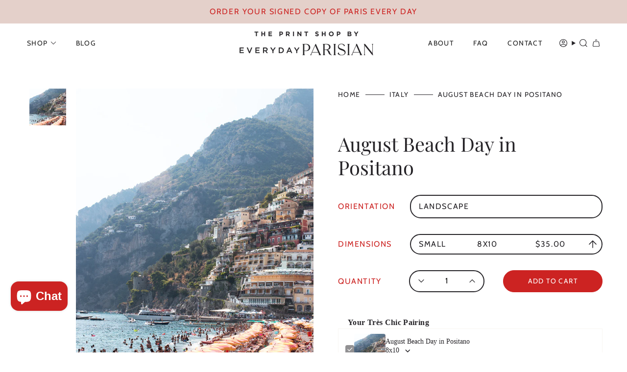

--- FILE ---
content_type: text/html; charset=utf-8
request_url: https://rebeccaplotnick.com/collections/italy/products/copy-of-italian-summer-holiday
body_size: 36708
content:
<!doctype html>
<html class="no-js no-touch supports-no-cookies" lang="en">
  <head><meta charset="UTF-8">
<meta http-equiv="X-UA-Compatible" content="IE=edge">
<meta name="viewport" content="width=device-width,initial-scale=1"><meta name="theme-color" content="#cc2322">
<link rel="canonical" href="https://rebeccaplotnick.com/products/copy-of-italian-summer-holiday">

<!-- ======================= Broadcast Theme V6.1.0 ========================= -->


  <link rel="icon" type="image/png" href="//rebeccaplotnick.com/cdn/shop/files/EDP_BrandStamp_NAVY.jpg?crop=center&height=32&v=1620696165&width=32">

<link rel="preconnect" href="https://fonts.shopifycdn.com" crossorigin><!-- Title and description ================================================ -->


<title>
    
    August Beach Day in Positano
    
    
    
      &ndash; Everyday Parisian 
    
  </title>


  <meta name="description" content="The beautiful coastline of Positano, Italy filled with beach umbrellas and sunbathers. From my Summer in Positano. I can&#39;t wait to get back for pasta and a spritz. Beautiful in person just as a postcard from Italy.  Orientation: Portrait  Frame is 16x20 and for styling purposes only. I recommend this frame from West El">


<meta property="og:site_name" content="Everyday Parisian ">
<meta property="og:url" content="https://rebeccaplotnick.com/products/copy-of-italian-summer-holiday">
<meta property="og:title" content="August Beach Day in Positano">
<meta property="og:type" content="product">
<meta property="og:description" content="The beautiful coastline of Positano, Italy filled with beach umbrellas and sunbathers. From my Summer in Positano. I can&#39;t wait to get back for pasta and a spritz. Beautiful in person just as a postcard from Italy.  Orientation: Portrait  Frame is 16x20 and for styling purposes only. I recommend this frame from West El"><meta property="og:image" content="http://rebeccaplotnick.com/cdn/shop/products/MG_0086small.jpg?v=1597749225">
  <meta property="og:image:secure_url" content="https://rebeccaplotnick.com/cdn/shop/products/MG_0086small.jpg?v=1597749225">
  <meta property="og:image:width" content="876">
  <meta property="og:image:height" content="1313"><meta property="og:price:amount" content="35.00">
  <meta property="og:price:currency" content="USD"><meta name="twitter:card" content="summary_large_image">
<meta name="twitter:title" content="August Beach Day in Positano">
<meta name="twitter:description" content="The beautiful coastline of Positano, Italy filled with beach umbrellas and sunbathers. From my Summer in Positano. I can&#39;t wait to get back for pasta and a spritz. Beautiful in person just as a postcard from Italy.  Orientation: Portrait  Frame is 16x20 and for styling purposes only. I recommend this frame from West El">
<!-- CSS ================================================================== -->
<style data-shopify>
  @font-face {
  font-family: "Playfair Display";
  font-weight: 400;
  font-style: normal;
  font-display: swap;
  src: url("//rebeccaplotnick.com/cdn/fonts/playfair_display/playfairdisplay_n4.9980f3e16959dc89137cc1369bfc3ae98af1deb9.woff2") format("woff2"),
       url("//rebeccaplotnick.com/cdn/fonts/playfair_display/playfairdisplay_n4.c562b7c8e5637886a811d2a017f9e023166064ee.woff") format("woff");
}

  @font-face {
  font-family: Cabin;
  font-weight: 400;
  font-style: normal;
  font-display: swap;
  src: url("//rebeccaplotnick.com/cdn/fonts/cabin/cabin_n4.cefc6494a78f87584a6f312fea532919154f66fe.woff2") format("woff2"),
       url("//rebeccaplotnick.com/cdn/fonts/cabin/cabin_n4.8c16611b00f59d27f4b27ce4328dfe514ce77517.woff") format("woff");
}

  @font-face {
  font-family: Cabin;
  font-weight: 400;
  font-style: normal;
  font-display: swap;
  src: url("//rebeccaplotnick.com/cdn/fonts/cabin/cabin_n4.cefc6494a78f87584a6f312fea532919154f66fe.woff2") format("woff2"),
       url("//rebeccaplotnick.com/cdn/fonts/cabin/cabin_n4.8c16611b00f59d27f4b27ce4328dfe514ce77517.woff") format("woff");
}

  @font-face {
  font-family: Cabin;
  font-weight: 400;
  font-style: normal;
  font-display: swap;
  src: url("//rebeccaplotnick.com/cdn/fonts/cabin/cabin_n4.cefc6494a78f87584a6f312fea532919154f66fe.woff2") format("woff2"),
       url("//rebeccaplotnick.com/cdn/fonts/cabin/cabin_n4.8c16611b00f59d27f4b27ce4328dfe514ce77517.woff") format("woff");
}

  @font-face {
  font-family: Cabin;
  font-weight: 400;
  font-style: normal;
  font-display: swap;
  src: url("//rebeccaplotnick.com/cdn/fonts/cabin/cabin_n4.cefc6494a78f87584a6f312fea532919154f66fe.woff2") format("woff2"),
       url("//rebeccaplotnick.com/cdn/fonts/cabin/cabin_n4.8c16611b00f59d27f4b27ce4328dfe514ce77517.woff") format("woff");
}


  
    @font-face {
  font-family: Cabin;
  font-weight: 500;
  font-style: normal;
  font-display: swap;
  src: url("//rebeccaplotnick.com/cdn/fonts/cabin/cabin_n5.0250ac238cfbbff14d3c16fcc89f227ca95d5c6f.woff2") format("woff2"),
       url("//rebeccaplotnick.com/cdn/fonts/cabin/cabin_n5.46470cf25a90d766aece73a31a42bfd8ef7a470b.woff") format("woff");
}

  

  
    @font-face {
  font-family: Cabin;
  font-weight: 400;
  font-style: italic;
  font-display: swap;
  src: url("//rebeccaplotnick.com/cdn/fonts/cabin/cabin_i4.d89c1b32b09ecbc46c12781fcf7b2085f17c0be9.woff2") format("woff2"),
       url("//rebeccaplotnick.com/cdn/fonts/cabin/cabin_i4.0a521b11d0b69adfc41e22a263eec7c02aecfe99.woff") format("woff");
}

  

  
    @font-face {
  font-family: Cabin;
  font-weight: 500;
  font-style: italic;
  font-display: swap;
  src: url("//rebeccaplotnick.com/cdn/fonts/cabin/cabin_i5.41114c38a0d22162b36ab5069648ecffebea72e7.woff2") format("woff2"),
       url("//rebeccaplotnick.com/cdn/fonts/cabin/cabin_i5.f5f8a3f9c0c9bcec2d24d4d78763a8a222af0879.woff") format("woff");
}

  

  
    @font-face {
  font-family: Cabin;
  font-weight: 500;
  font-style: normal;
  font-display: swap;
  src: url("//rebeccaplotnick.com/cdn/fonts/cabin/cabin_n5.0250ac238cfbbff14d3c16fcc89f227ca95d5c6f.woff2") format("woff2"),
       url("//rebeccaplotnick.com/cdn/fonts/cabin/cabin_n5.46470cf25a90d766aece73a31a42bfd8ef7a470b.woff") format("woff");
}

  

  

  
    
    .color-scheme-1 {--COLOR-BG-GRADIENT: #f8f6f2;
      --COLOR-BG: #f8f6f2;
      --COLOR-BG-RGB: 248, 246, 242;

      --COLOR-BG-ACCENT: #f5f2ec;
      --COLOR-BG-ACCENT-LIGHTEN: #ffffff;

      /* === Link Color ===*/

      --COLOR-LINK: #282c2e;
      --COLOR-LINK-HOVER: rgba(40, 44, 46, 0.7);
      --COLOR-LINK-OPPOSITE: #ffffff;

      --COLOR-TEXT: #262428;
      --COLOR-TEXT-HOVER: rgba(38, 36, 40, 0.7);
      --COLOR-TEXT-LIGHT: #656365;
      --COLOR-TEXT-DARK: #000000;
      --COLOR-TEXT-A5:  rgba(38, 36, 40, 0.05);
      --COLOR-TEXT-A35: rgba(38, 36, 40, 0.35);
      --COLOR-TEXT-A50: rgba(38, 36, 40, 0.5);
      --COLOR-TEXT-A80: rgba(38, 36, 40, 0.8);


      --COLOR-BORDER: rgb(209, 205, 196);
      --COLOR-BORDER-LIGHT: #e1ddd6;
      --COLOR-BORDER-DARK: #a49c8b;
      --COLOR-BORDER-HAIRLINE: #f3efe8;

      --overlay-bg: #000000;

      /* === Bright color ===*/
      --COLOR-ACCENT: #ab8c52;
      --COLOR-ACCENT-HOVER: #806430;
      --COLOR-ACCENT-FADE: rgba(171, 140, 82, 0.05);
      --COLOR-ACCENT-LIGHT: #e8d4ae;

      /* === Default Cart Gradient ===*/

      --FREE-SHIPPING-GRADIENT: linear-gradient(to right, var(--COLOR-ACCENT-LIGHT) 0%, var(--accent) 100%);

      /* === Buttons ===*/
      --BTN-PRIMARY-BG: #cc2322;
      --BTN-PRIMARY-TEXT: #ffffff;
      --BTN-PRIMARY-BORDER: #cc2322;

      
      
        --BTN-PRIMARY-BG-BRIGHTER: #b61f1e;
      

      --BTN-SECONDARY-BG: rgba(0,0,0,0);
      --BTN-SECONDARY-TEXT: #cc2322;
      --BTN-SECONDARY-BORDER: #cc2322;

      
      
        --BTN-SECONDARY-BG-BRIGHTER: rgba(26, 26, 26, 0.0);
      

      
--COLOR-BG-BRIGHTER: #efebe1;

      --COLOR-BG-ALPHA-25: rgba(248, 246, 242, 0.25);
      --COLOR-BG-TRANSPARENT: rgba(248, 246, 242, 0);--COLOR-FOOTER-BG-HAIRLINE: #f3efe8;

      /* Dynamic color variables */
      --accent: var(--COLOR-ACCENT);
      --accent-fade: var(--COLOR-ACCENT-FADE);
      --accent-hover: var(--COLOR-ACCENT-HOVER);
      --border: var(--COLOR-BORDER);
      --border-dark: var(--COLOR-BORDER-DARK);
      --border-light: var(--COLOR-BORDER-LIGHT);
      --border-hairline: var(--COLOR-BORDER-HAIRLINE);
      --bg: var(--COLOR-BG-GRADIENT, var(--COLOR-BG));
      --bg-accent: var(--COLOR-BG-ACCENT);
      --bg-accent-lighten: var(--COLOR-BG-ACCENT-LIGHTEN);
      --icons: var(--COLOR-TEXT);
      --link: var(--COLOR-LINK);
      --link-hover: var(--COLOR-LINK-HOVER);
      --link-opposite: var(--COLOR-LINK-OPPOSITE);
      --text: var(--COLOR-TEXT);
      --text-dark: var(--COLOR-TEXT-DARK);
      --text-light: var(--COLOR-TEXT-LIGHT);
      --text-hover: var(--COLOR-TEXT-HOVER);
      --text-a5: var(--COLOR-TEXT-A5);
      --text-a35: var(--COLOR-TEXT-A35);
      --text-a50: var(--COLOR-TEXT-A50);
      --text-a80: var(--COLOR-TEXT-A80);
    }
  
    
    .color-scheme-2 {--COLOR-BG-GRADIENT: #f3eae5;
      --COLOR-BG: #f3eae5;
      --COLOR-BG-RGB: 243, 234, 229;

      --COLOR-BG-ACCENT: #f5f2ec;
      --COLOR-BG-ACCENT-LIGHTEN: #ffffff;

      /* === Link Color ===*/

      --COLOR-LINK: #ffffff;
      --COLOR-LINK-HOVER: rgba(255, 255, 255, 0.7);
      --COLOR-LINK-OPPOSITE: #000000;

      --COLOR-TEXT: #262428;
      --COLOR-TEXT-HOVER: rgba(38, 36, 40, 0.7);
      --COLOR-TEXT-LIGHT: #645f61;
      --COLOR-TEXT-DARK: #000000;
      --COLOR-TEXT-A5:  rgba(38, 36, 40, 0.05);
      --COLOR-TEXT-A35: rgba(38, 36, 40, 0.35);
      --COLOR-TEXT-A50: rgba(38, 36, 40, 0.5);
      --COLOR-TEXT-A80: rgba(38, 36, 40, 0.8);


      --COLOR-BORDER: rgb(209, 208, 206);
      --COLOR-BORDER-LIGHT: #dfdad7;
      --COLOR-BORDER-DARK: #a09e99;
      --COLOR-BORDER-HAIRLINE: #eee2db;

      --overlay-bg: #644d3e;

      /* === Bright color ===*/
      --COLOR-ACCENT: #ab8c52;
      --COLOR-ACCENT-HOVER: #806430;
      --COLOR-ACCENT-FADE: rgba(171, 140, 82, 0.05);
      --COLOR-ACCENT-LIGHT: #e8d4ae;

      /* === Default Cart Gradient ===*/

      --FREE-SHIPPING-GRADIENT: linear-gradient(to right, var(--COLOR-ACCENT-LIGHT) 0%, var(--accent) 100%);

      /* === Buttons ===*/
      --BTN-PRIMARY-BG: #cc2322;
      --BTN-PRIMARY-TEXT: #ffffff;
      --BTN-PRIMARY-BORDER: #cc2322;

      
      
        --BTN-PRIMARY-BG-BRIGHTER: #b61f1e;
      

      --BTN-SECONDARY-BG: rgba(0,0,0,0);
      --BTN-SECONDARY-TEXT: #cc2322;
      --BTN-SECONDARY-BORDER: #cc2322;

      
      
        --BTN-SECONDARY-BG-BRIGHTER: rgba(26, 26, 26, 0.0);
      

      
--COLOR-BG-BRIGHTER: #ebdcd4;

      --COLOR-BG-ALPHA-25: rgba(243, 234, 229, 0.25);
      --COLOR-BG-TRANSPARENT: rgba(243, 234, 229, 0);--COLOR-FOOTER-BG-HAIRLINE: #eee2db;

      /* Dynamic color variables */
      --accent: var(--COLOR-ACCENT);
      --accent-fade: var(--COLOR-ACCENT-FADE);
      --accent-hover: var(--COLOR-ACCENT-HOVER);
      --border: var(--COLOR-BORDER);
      --border-dark: var(--COLOR-BORDER-DARK);
      --border-light: var(--COLOR-BORDER-LIGHT);
      --border-hairline: var(--COLOR-BORDER-HAIRLINE);
      --bg: var(--COLOR-BG-GRADIENT, var(--COLOR-BG));
      --bg-accent: var(--COLOR-BG-ACCENT);
      --bg-accent-lighten: var(--COLOR-BG-ACCENT-LIGHTEN);
      --icons: var(--COLOR-TEXT);
      --link: var(--COLOR-LINK);
      --link-hover: var(--COLOR-LINK-HOVER);
      --link-opposite: var(--COLOR-LINK-OPPOSITE);
      --text: var(--COLOR-TEXT);
      --text-dark: var(--COLOR-TEXT-DARK);
      --text-light: var(--COLOR-TEXT-LIGHT);
      --text-hover: var(--COLOR-TEXT-HOVER);
      --text-a5: var(--COLOR-TEXT-A5);
      --text-a35: var(--COLOR-TEXT-A35);
      --text-a50: var(--COLOR-TEXT-A50);
      --text-a80: var(--COLOR-TEXT-A80);
    }
  
    :root,
    .color-scheme-3 {--COLOR-BG-GRADIENT: #ffffff;
      --COLOR-BG: #ffffff;
      --COLOR-BG-RGB: 255, 255, 255;

      --COLOR-BG-ACCENT: #ffffff;
      --COLOR-BG-ACCENT-LIGHTEN: #ffffff;

      /* === Link Color ===*/

      --COLOR-LINK: #282c2e;
      --COLOR-LINK-HOVER: rgba(40, 44, 46, 0.7);
      --COLOR-LINK-OPPOSITE: #ffffff;

      --COLOR-TEXT: #262428;
      --COLOR-TEXT-HOVER: rgba(38, 36, 40, 0.7);
      --COLOR-TEXT-LIGHT: #676669;
      --COLOR-TEXT-DARK: #000000;
      --COLOR-TEXT-A5:  rgba(38, 36, 40, 0.05);
      --COLOR-TEXT-A35: rgba(38, 36, 40, 0.35);
      --COLOR-TEXT-A50: rgba(38, 36, 40, 0.5);
      --COLOR-TEXT-A80: rgba(38, 36, 40, 0.8);


      --COLOR-BORDER: rgb(228, 208, 202);
      --COLOR-BORDER-LIGHT: #efe3df;
      --COLOR-BORDER-DARK: #c29486;
      --COLOR-BORDER-HAIRLINE: #f7f7f7;

      --overlay-bg: #000000;

      /* === Bright color ===*/
      --COLOR-ACCENT: #cc2322;
      --COLOR-ACCENT-HOVER: #93100f;
      --COLOR-ACCENT-FADE: rgba(204, 35, 34, 0.05);
      --COLOR-ACCENT-LIGHT: #fa8e8d;

      /* === Default Cart Gradient ===*/

      --FREE-SHIPPING-GRADIENT: linear-gradient(to right, var(--COLOR-ACCENT-LIGHT) 0%, var(--accent) 100%);

      /* === Buttons ===*/
      --BTN-PRIMARY-BG: #cc2322;
      --BTN-PRIMARY-TEXT: #ffffff;
      --BTN-PRIMARY-BORDER: #cc2322;

      
      
        --BTN-PRIMARY-BG-BRIGHTER: #b61f1e;
      

      --BTN-SECONDARY-BG: #262428;
      --BTN-SECONDARY-TEXT: #ffffff;
      --BTN-SECONDARY-BORDER: #262428;

      
      
        --BTN-SECONDARY-BG-BRIGHTER: #403c43;
      

      
--COLOR-BG-BRIGHTER: #f2f2f2;

      --COLOR-BG-ALPHA-25: rgba(255, 255, 255, 0.25);
      --COLOR-BG-TRANSPARENT: rgba(255, 255, 255, 0);--COLOR-FOOTER-BG-HAIRLINE: #f7f7f7;

      /* Dynamic color variables */
      --accent: var(--COLOR-ACCENT);
      --accent-fade: var(--COLOR-ACCENT-FADE);
      --accent-hover: var(--COLOR-ACCENT-HOVER);
      --border: var(--COLOR-BORDER);
      --border-dark: var(--COLOR-BORDER-DARK);
      --border-light: var(--COLOR-BORDER-LIGHT);
      --border-hairline: var(--COLOR-BORDER-HAIRLINE);
      --bg: var(--COLOR-BG-GRADIENT, var(--COLOR-BG));
      --bg-accent: var(--COLOR-BG-ACCENT);
      --bg-accent-lighten: var(--COLOR-BG-ACCENT-LIGHTEN);
      --icons: var(--COLOR-TEXT);
      --link: var(--COLOR-LINK);
      --link-hover: var(--COLOR-LINK-HOVER);
      --link-opposite: var(--COLOR-LINK-OPPOSITE);
      --text: var(--COLOR-TEXT);
      --text-dark: var(--COLOR-TEXT-DARK);
      --text-light: var(--COLOR-TEXT-LIGHT);
      --text-hover: var(--COLOR-TEXT-HOVER);
      --text-a5: var(--COLOR-TEXT-A5);
      --text-a35: var(--COLOR-TEXT-A35);
      --text-a50: var(--COLOR-TEXT-A50);
      --text-a80: var(--COLOR-TEXT-A80);
    }
  
    
    .color-scheme-4 {--COLOR-BG-GRADIENT: #e4d0ca;
      --COLOR-BG: #e4d0ca;
      --COLOR-BG-RGB: 228, 208, 202;

      --COLOR-BG-ACCENT: #f5f2ec;
      --COLOR-BG-ACCENT-LIGHTEN: #ffffff;

      /* === Link Color ===*/

      --COLOR-LINK: #282c2e;
      --COLOR-LINK-HOVER: rgba(40, 44, 46, 0.7);
      --COLOR-LINK-OPPOSITE: #ffffff;

      --COLOR-TEXT: #212121;
      --COLOR-TEXT-HOVER: rgba(33, 33, 33, 0.7);
      --COLOR-TEXT-LIGHT: #5c5654;
      --COLOR-TEXT-DARK: #000000;
      --COLOR-TEXT-A5:  rgba(33, 33, 33, 0.05);
      --COLOR-TEXT-A35: rgba(33, 33, 33, 0.35);
      --COLOR-TEXT-A50: rgba(33, 33, 33, 0.5);
      --COLOR-TEXT-A80: rgba(33, 33, 33, 0.8);


      --COLOR-BORDER: rgb(243, 243, 243);
      --COLOR-BORDER-LIGHT: #ede5e3;
      --COLOR-BORDER-DARK: #c0c0c0;
      --COLOR-BORDER-HAIRLINE: #dfc7c0;

      --overlay-bg: #000000;

      /* === Bright color ===*/
      --COLOR-ACCENT: #ab8c52;
      --COLOR-ACCENT-HOVER: #806430;
      --COLOR-ACCENT-FADE: rgba(171, 140, 82, 0.05);
      --COLOR-ACCENT-LIGHT: #e8d4ae;

      /* === Default Cart Gradient ===*/

      --FREE-SHIPPING-GRADIENT: linear-gradient(to right, var(--COLOR-ACCENT-LIGHT) 0%, var(--accent) 100%);

      /* === Buttons ===*/
      --BTN-PRIMARY-BG: #212121;
      --BTN-PRIMARY-TEXT: #cc2322;
      --BTN-PRIMARY-BORDER: #ffffff;

      
      
        --BTN-PRIMARY-BG-BRIGHTER: #3b3b3b;
      

      --BTN-SECONDARY-BG: #ab8c52;
      --BTN-SECONDARY-TEXT: #ffffff;
      --BTN-SECONDARY-BORDER: #ab8c52;

      
      
        --BTN-SECONDARY-BG-BRIGHTER: #9a7e4a;
      

      
--COLOR-BG-BRIGHTER: #dbc1b9;

      --COLOR-BG-ALPHA-25: rgba(228, 208, 202, 0.25);
      --COLOR-BG-TRANSPARENT: rgba(228, 208, 202, 0);--COLOR-FOOTER-BG-HAIRLINE: #dfc7c0;

      /* Dynamic color variables */
      --accent: var(--COLOR-ACCENT);
      --accent-fade: var(--COLOR-ACCENT-FADE);
      --accent-hover: var(--COLOR-ACCENT-HOVER);
      --border: var(--COLOR-BORDER);
      --border-dark: var(--COLOR-BORDER-DARK);
      --border-light: var(--COLOR-BORDER-LIGHT);
      --border-hairline: var(--COLOR-BORDER-HAIRLINE);
      --bg: var(--COLOR-BG-GRADIENT, var(--COLOR-BG));
      --bg-accent: var(--COLOR-BG-ACCENT);
      --bg-accent-lighten: var(--COLOR-BG-ACCENT-LIGHTEN);
      --icons: var(--COLOR-TEXT);
      --link: var(--COLOR-LINK);
      --link-hover: var(--COLOR-LINK-HOVER);
      --link-opposite: var(--COLOR-LINK-OPPOSITE);
      --text: var(--COLOR-TEXT);
      --text-dark: var(--COLOR-TEXT-DARK);
      --text-light: var(--COLOR-TEXT-LIGHT);
      --text-hover: var(--COLOR-TEXT-HOVER);
      --text-a5: var(--COLOR-TEXT-A5);
      --text-a35: var(--COLOR-TEXT-A35);
      --text-a50: var(--COLOR-TEXT-A50);
      --text-a80: var(--COLOR-TEXT-A80);
    }
  
    
    .color-scheme-5 {--COLOR-BG-GRADIENT: #868154;
      --COLOR-BG: #868154;
      --COLOR-BG-RGB: 134, 129, 84;

      --COLOR-BG-ACCENT: #f5f2ec;
      --COLOR-BG-ACCENT-LIGHTEN: #ffffff;

      /* === Link Color ===*/

      --COLOR-LINK: #282c2e;
      --COLOR-LINK-HOVER: rgba(40, 44, 46, 0.7);
      --COLOR-LINK-OPPOSITE: #ffffff;

      --COLOR-TEXT: #d8d2b3;
      --COLOR-TEXT-HOVER: rgba(216, 210, 179, 0.7);
      --COLOR-TEXT-LIGHT: #bfba97;
      --COLOR-TEXT-DARK: #c8bb76;
      --COLOR-TEXT-A5:  rgba(216, 210, 179, 0.05);
      --COLOR-TEXT-A35: rgba(216, 210, 179, 0.35);
      --COLOR-TEXT-A50: rgba(216, 210, 179, 0.5);
      --COLOR-TEXT-A80: rgba(216, 210, 179, 0.8);


      --COLOR-BORDER: rgb(243, 243, 243);
      --COLOR-BORDER-LIGHT: #c7c5b3;
      --COLOR-BORDER-DARK: #c0c0c0;
      --COLOR-BORDER-HAIRLINE: #7d784e;

      --overlay-bg: #000000;

      /* === Bright color ===*/
      --COLOR-ACCENT: #ab8c52;
      --COLOR-ACCENT-HOVER: #806430;
      --COLOR-ACCENT-FADE: rgba(171, 140, 82, 0.05);
      --COLOR-ACCENT-LIGHT: #e8d4ae;

      /* === Default Cart Gradient ===*/

      --FREE-SHIPPING-GRADIENT: linear-gradient(to right, var(--COLOR-ACCENT-LIGHT) 0%, var(--accent) 100%);

      /* === Buttons ===*/
      --BTN-PRIMARY-BG: #212121;
      --BTN-PRIMARY-TEXT: #ffffff;
      --BTN-PRIMARY-BORDER: #212121;

      
      
        --BTN-PRIMARY-BG-BRIGHTER: #3b3b3b;
      

      --BTN-SECONDARY-BG: #ab8c52;
      --BTN-SECONDARY-TEXT: #ffffff;
      --BTN-SECONDARY-BORDER: #ab8c52;

      
      
        --BTN-SECONDARY-BG-BRIGHTER: #9a7e4a;
      

      
--COLOR-BG-BRIGHTER: #76724a;

      --COLOR-BG-ALPHA-25: rgba(134, 129, 84, 0.25);
      --COLOR-BG-TRANSPARENT: rgba(134, 129, 84, 0);--COLOR-FOOTER-BG-HAIRLINE: #7d784e;

      /* Dynamic color variables */
      --accent: var(--COLOR-ACCENT);
      --accent-fade: var(--COLOR-ACCENT-FADE);
      --accent-hover: var(--COLOR-ACCENT-HOVER);
      --border: var(--COLOR-BORDER);
      --border-dark: var(--COLOR-BORDER-DARK);
      --border-light: var(--COLOR-BORDER-LIGHT);
      --border-hairline: var(--COLOR-BORDER-HAIRLINE);
      --bg: var(--COLOR-BG-GRADIENT, var(--COLOR-BG));
      --bg-accent: var(--COLOR-BG-ACCENT);
      --bg-accent-lighten: var(--COLOR-BG-ACCENT-LIGHTEN);
      --icons: var(--COLOR-TEXT);
      --link: var(--COLOR-LINK);
      --link-hover: var(--COLOR-LINK-HOVER);
      --link-opposite: var(--COLOR-LINK-OPPOSITE);
      --text: var(--COLOR-TEXT);
      --text-dark: var(--COLOR-TEXT-DARK);
      --text-light: var(--COLOR-TEXT-LIGHT);
      --text-hover: var(--COLOR-TEXT-HOVER);
      --text-a5: var(--COLOR-TEXT-A5);
      --text-a35: var(--COLOR-TEXT-A35);
      --text-a50: var(--COLOR-TEXT-A50);
      --text-a80: var(--COLOR-TEXT-A80);
    }
  
    
    .color-scheme-6 {--COLOR-BG-GRADIENT: #fcfbf9;
      --COLOR-BG: #fcfbf9;
      --COLOR-BG-RGB: 252, 251, 249;

      --COLOR-BG-ACCENT: #f5f2ec;
      --COLOR-BG-ACCENT-LIGHTEN: #ffffff;

      /* === Link Color ===*/

      --COLOR-LINK: #282c2e;
      --COLOR-LINK-HOVER: rgba(40, 44, 46, 0.7);
      --COLOR-LINK-OPPOSITE: #ffffff;

      --COLOR-TEXT: #212121;
      --COLOR-TEXT-HOVER: rgba(33, 33, 33, 0.7);
      --COLOR-TEXT-LIGHT: #636262;
      --COLOR-TEXT-DARK: #000000;
      --COLOR-TEXT-A5:  rgba(33, 33, 33, 0.05);
      --COLOR-TEXT-A35: rgba(33, 33, 33, 0.35);
      --COLOR-TEXT-A50: rgba(33, 33, 33, 0.5);
      --COLOR-TEXT-A80: rgba(33, 33, 33, 0.8);


      --COLOR-BORDER: rgb(209, 208, 206);
      --COLOR-BORDER-LIGHT: #e2e1df;
      --COLOR-BORDER-DARK: #a09e99;
      --COLOR-BORDER-HAIRLINE: #f7f4ef;

      --overlay-bg: #000000;

      /* === Bright color ===*/
      --COLOR-ACCENT: #ab8c52;
      --COLOR-ACCENT-HOVER: #806430;
      --COLOR-ACCENT-FADE: rgba(171, 140, 82, 0.05);
      --COLOR-ACCENT-LIGHT: #e8d4ae;

      /* === Default Cart Gradient ===*/

      --FREE-SHIPPING-GRADIENT: linear-gradient(to right, var(--COLOR-ACCENT-LIGHT) 0%, var(--accent) 100%);

      /* === Buttons ===*/
      --BTN-PRIMARY-BG: #ffffff;
      --BTN-PRIMARY-TEXT: #212121;
      --BTN-PRIMARY-BORDER: #ffffff;

      
      
        --BTN-PRIMARY-BG-BRIGHTER: #f2f2f2;
      

      --BTN-SECONDARY-BG: #ab8c52;
      --BTN-SECONDARY-TEXT: #ffffff;
      --BTN-SECONDARY-BORDER: #ab8c52;

      
      
        --BTN-SECONDARY-BG-BRIGHTER: #9a7e4a;
      

      
--COLOR-BG-BRIGHTER: #f4f0e8;

      --COLOR-BG-ALPHA-25: rgba(252, 251, 249, 0.25);
      --COLOR-BG-TRANSPARENT: rgba(252, 251, 249, 0);--COLOR-FOOTER-BG-HAIRLINE: #f7f4ef;

      /* Dynamic color variables */
      --accent: var(--COLOR-ACCENT);
      --accent-fade: var(--COLOR-ACCENT-FADE);
      --accent-hover: var(--COLOR-ACCENT-HOVER);
      --border: var(--COLOR-BORDER);
      --border-dark: var(--COLOR-BORDER-DARK);
      --border-light: var(--COLOR-BORDER-LIGHT);
      --border-hairline: var(--COLOR-BORDER-HAIRLINE);
      --bg: var(--COLOR-BG-GRADIENT, var(--COLOR-BG));
      --bg-accent: var(--COLOR-BG-ACCENT);
      --bg-accent-lighten: var(--COLOR-BG-ACCENT-LIGHTEN);
      --icons: var(--COLOR-TEXT);
      --link: var(--COLOR-LINK);
      --link-hover: var(--COLOR-LINK-HOVER);
      --link-opposite: var(--COLOR-LINK-OPPOSITE);
      --text: var(--COLOR-TEXT);
      --text-dark: var(--COLOR-TEXT-DARK);
      --text-light: var(--COLOR-TEXT-LIGHT);
      --text-hover: var(--COLOR-TEXT-HOVER);
      --text-a5: var(--COLOR-TEXT-A5);
      --text-a35: var(--COLOR-TEXT-A35);
      --text-a50: var(--COLOR-TEXT-A50);
      --text-a80: var(--COLOR-TEXT-A80);
    }
  
    
    .color-scheme-7 {--COLOR-BG-GRADIENT: #f5f2ec;
      --COLOR-BG: #f5f2ec;
      --COLOR-BG-RGB: 245, 242, 236;

      --COLOR-BG-ACCENT: #f5f2ec;
      --COLOR-BG-ACCENT-LIGHTEN: #ffffff;

      /* === Link Color ===*/

      --COLOR-LINK: #282c2e;
      --COLOR-LINK-HOVER: rgba(40, 44, 46, 0.7);
      --COLOR-LINK-OPPOSITE: #ffffff;

      --COLOR-TEXT: #685a3f;
      --COLOR-TEXT-HOVER: rgba(104, 90, 63, 0.7);
      --COLOR-TEXT-LIGHT: #928873;
      --COLOR-TEXT-DARK: #3d321e;
      --COLOR-TEXT-A5:  rgba(104, 90, 63, 0.05);
      --COLOR-TEXT-A35: rgba(104, 90, 63, 0.35);
      --COLOR-TEXT-A50: rgba(104, 90, 63, 0.5);
      --COLOR-TEXT-A80: rgba(104, 90, 63, 0.8);


      --COLOR-BORDER: rgb(209, 205, 196);
      --COLOR-BORDER-LIGHT: #dfdcd4;
      --COLOR-BORDER-DARK: #a49c8b;
      --COLOR-BORDER-HAIRLINE: #f0ebe2;

      --overlay-bg: #000000;

      /* === Bright color ===*/
      --COLOR-ACCENT: #ab8c52;
      --COLOR-ACCENT-HOVER: #806430;
      --COLOR-ACCENT-FADE: rgba(171, 140, 82, 0.05);
      --COLOR-ACCENT-LIGHT: #e8d4ae;

      /* === Default Cart Gradient ===*/

      --FREE-SHIPPING-GRADIENT: linear-gradient(to right, var(--COLOR-ACCENT-LIGHT) 0%, var(--accent) 100%);

      /* === Buttons ===*/
      --BTN-PRIMARY-BG: #212121;
      --BTN-PRIMARY-TEXT: #ffffff;
      --BTN-PRIMARY-BORDER: #212121;

      
      
        --BTN-PRIMARY-BG-BRIGHTER: #3b3b3b;
      

      --BTN-SECONDARY-BG: #ab8c52;
      --BTN-SECONDARY-TEXT: #ffffff;
      --BTN-SECONDARY-BORDER: #ab8c52;

      
      
        --BTN-SECONDARY-BG-BRIGHTER: #9a7e4a;
      

      
--COLOR-BG-BRIGHTER: #ece7db;

      --COLOR-BG-ALPHA-25: rgba(245, 242, 236, 0.25);
      --COLOR-BG-TRANSPARENT: rgba(245, 242, 236, 0);--COLOR-FOOTER-BG-HAIRLINE: #f0ebe2;

      /* Dynamic color variables */
      --accent: var(--COLOR-ACCENT);
      --accent-fade: var(--COLOR-ACCENT-FADE);
      --accent-hover: var(--COLOR-ACCENT-HOVER);
      --border: var(--COLOR-BORDER);
      --border-dark: var(--COLOR-BORDER-DARK);
      --border-light: var(--COLOR-BORDER-LIGHT);
      --border-hairline: var(--COLOR-BORDER-HAIRLINE);
      --bg: var(--COLOR-BG-GRADIENT, var(--COLOR-BG));
      --bg-accent: var(--COLOR-BG-ACCENT);
      --bg-accent-lighten: var(--COLOR-BG-ACCENT-LIGHTEN);
      --icons: var(--COLOR-TEXT);
      --link: var(--COLOR-LINK);
      --link-hover: var(--COLOR-LINK-HOVER);
      --link-opposite: var(--COLOR-LINK-OPPOSITE);
      --text: var(--COLOR-TEXT);
      --text-dark: var(--COLOR-TEXT-DARK);
      --text-light: var(--COLOR-TEXT-LIGHT);
      --text-hover: var(--COLOR-TEXT-HOVER);
      --text-a5: var(--COLOR-TEXT-A5);
      --text-a35: var(--COLOR-TEXT-A35);
      --text-a50: var(--COLOR-TEXT-A50);
      --text-a80: var(--COLOR-TEXT-A80);
    }
  
    
    .color-scheme-8 {--COLOR-BG-GRADIENT: #eae6dd;
      --COLOR-BG: #eae6dd;
      --COLOR-BG-RGB: 234, 230, 221;

      --COLOR-BG-ACCENT: #f5f2ec;
      --COLOR-BG-ACCENT-LIGHTEN: #ffffff;

      /* === Link Color ===*/

      --COLOR-LINK: #282c2e;
      --COLOR-LINK-HOVER: rgba(40, 44, 46, 0.7);
      --COLOR-LINK-OPPOSITE: #ffffff;

      --COLOR-TEXT: #212121;
      --COLOR-TEXT-HOVER: rgba(33, 33, 33, 0.7);
      --COLOR-TEXT-LIGHT: #5d5c59;
      --COLOR-TEXT-DARK: #000000;
      --COLOR-TEXT-A5:  rgba(33, 33, 33, 0.05);
      --COLOR-TEXT-A35: rgba(33, 33, 33, 0.35);
      --COLOR-TEXT-A50: rgba(33, 33, 33, 0.5);
      --COLOR-TEXT-A80: rgba(33, 33, 33, 0.8);


      --COLOR-BORDER: rgb(209, 205, 196);
      --COLOR-BORDER-LIGHT: #dbd7ce;
      --COLOR-BORDER-DARK: #a49c8b;
      --COLOR-BORDER-HAIRLINE: #e4dfd4;

      --overlay-bg: #000000;

      /* === Bright color ===*/
      --COLOR-ACCENT: #ab8c52;
      --COLOR-ACCENT-HOVER: #806430;
      --COLOR-ACCENT-FADE: rgba(171, 140, 82, 0.05);
      --COLOR-ACCENT-LIGHT: #e8d4ae;

      /* === Default Cart Gradient ===*/

      --FREE-SHIPPING-GRADIENT: linear-gradient(to right, var(--COLOR-ACCENT-LIGHT) 0%, var(--accent) 100%);

      /* === Buttons ===*/
      --BTN-PRIMARY-BG: #212121;
      --BTN-PRIMARY-TEXT: #ffffff;
      --BTN-PRIMARY-BORDER: #212121;

      
      
        --BTN-PRIMARY-BG-BRIGHTER: #3b3b3b;
      

      --BTN-SECONDARY-BG: #ab8c52;
      --BTN-SECONDARY-TEXT: #ffffff;
      --BTN-SECONDARY-BORDER: #ab8c52;

      
      
        --BTN-SECONDARY-BG-BRIGHTER: #9a7e4a;
      

      
--COLOR-BG-BRIGHTER: #e0dacd;

      --COLOR-BG-ALPHA-25: rgba(234, 230, 221, 0.25);
      --COLOR-BG-TRANSPARENT: rgba(234, 230, 221, 0);--COLOR-FOOTER-BG-HAIRLINE: #e4dfd4;

      /* Dynamic color variables */
      --accent: var(--COLOR-ACCENT);
      --accent-fade: var(--COLOR-ACCENT-FADE);
      --accent-hover: var(--COLOR-ACCENT-HOVER);
      --border: var(--COLOR-BORDER);
      --border-dark: var(--COLOR-BORDER-DARK);
      --border-light: var(--COLOR-BORDER-LIGHT);
      --border-hairline: var(--COLOR-BORDER-HAIRLINE);
      --bg: var(--COLOR-BG-GRADIENT, var(--COLOR-BG));
      --bg-accent: var(--COLOR-BG-ACCENT);
      --bg-accent-lighten: var(--COLOR-BG-ACCENT-LIGHTEN);
      --icons: var(--COLOR-TEXT);
      --link: var(--COLOR-LINK);
      --link-hover: var(--COLOR-LINK-HOVER);
      --link-opposite: var(--COLOR-LINK-OPPOSITE);
      --text: var(--COLOR-TEXT);
      --text-dark: var(--COLOR-TEXT-DARK);
      --text-light: var(--COLOR-TEXT-LIGHT);
      --text-hover: var(--COLOR-TEXT-HOVER);
      --text-a5: var(--COLOR-TEXT-A5);
      --text-a35: var(--COLOR-TEXT-A35);
      --text-a50: var(--COLOR-TEXT-A50);
      --text-a80: var(--COLOR-TEXT-A80);
    }
  
    
    .color-scheme-9 {--COLOR-BG-GRADIENT: #fcfbf9;
      --COLOR-BG: #fcfbf9;
      --COLOR-BG-RGB: 252, 251, 249;

      --COLOR-BG-ACCENT: #f5f2ec;
      --COLOR-BG-ACCENT-LIGHTEN: #ffffff;

      /* === Link Color ===*/

      --COLOR-LINK: #282c2e;
      --COLOR-LINK-HOVER: rgba(40, 44, 46, 0.7);
      --COLOR-LINK-OPPOSITE: #ffffff;

      --COLOR-TEXT: #212121;
      --COLOR-TEXT-HOVER: rgba(33, 33, 33, 0.7);
      --COLOR-TEXT-LIGHT: #636262;
      --COLOR-TEXT-DARK: #000000;
      --COLOR-TEXT-A5:  rgba(33, 33, 33, 0.05);
      --COLOR-TEXT-A35: rgba(33, 33, 33, 0.35);
      --COLOR-TEXT-A50: rgba(33, 33, 33, 0.5);
      --COLOR-TEXT-A80: rgba(33, 33, 33, 0.8);


      --COLOR-BORDER: rgb(234, 234, 234);
      --COLOR-BORDER-LIGHT: #f1f1f0;
      --COLOR-BORDER-DARK: #b7b7b7;
      --COLOR-BORDER-HAIRLINE: #f7f4ef;

      --overlay-bg: #000000;

      /* === Bright color ===*/
      --COLOR-ACCENT: #ab8c52;
      --COLOR-ACCENT-HOVER: #806430;
      --COLOR-ACCENT-FADE: rgba(171, 140, 82, 0.05);
      --COLOR-ACCENT-LIGHT: #e8d4ae;

      /* === Default Cart Gradient ===*/

      --FREE-SHIPPING-GRADIENT: linear-gradient(to right, var(--COLOR-ACCENT-LIGHT) 0%, var(--accent) 100%);

      /* === Buttons ===*/
      --BTN-PRIMARY-BG: #212121;
      --BTN-PRIMARY-TEXT: #ffffff;
      --BTN-PRIMARY-BORDER: #212121;

      
      
        --BTN-PRIMARY-BG-BRIGHTER: #3b3b3b;
      

      --BTN-SECONDARY-BG: #f5f2ec;
      --BTN-SECONDARY-TEXT: #212121;
      --BTN-SECONDARY-BORDER: #f5f2ec;

      
      
        --BTN-SECONDARY-BG-BRIGHTER: #ece7db;
      

      
--COLOR-BG-BRIGHTER: #f4f0e8;

      --COLOR-BG-ALPHA-25: rgba(252, 251, 249, 0.25);
      --COLOR-BG-TRANSPARENT: rgba(252, 251, 249, 0);--COLOR-FOOTER-BG-HAIRLINE: #f7f4ef;

      /* Dynamic color variables */
      --accent: var(--COLOR-ACCENT);
      --accent-fade: var(--COLOR-ACCENT-FADE);
      --accent-hover: var(--COLOR-ACCENT-HOVER);
      --border: var(--COLOR-BORDER);
      --border-dark: var(--COLOR-BORDER-DARK);
      --border-light: var(--COLOR-BORDER-LIGHT);
      --border-hairline: var(--COLOR-BORDER-HAIRLINE);
      --bg: var(--COLOR-BG-GRADIENT, var(--COLOR-BG));
      --bg-accent: var(--COLOR-BG-ACCENT);
      --bg-accent-lighten: var(--COLOR-BG-ACCENT-LIGHTEN);
      --icons: var(--COLOR-TEXT);
      --link: var(--COLOR-LINK);
      --link-hover: var(--COLOR-LINK-HOVER);
      --link-opposite: var(--COLOR-LINK-OPPOSITE);
      --text: var(--COLOR-TEXT);
      --text-dark: var(--COLOR-TEXT-DARK);
      --text-light: var(--COLOR-TEXT-LIGHT);
      --text-hover: var(--COLOR-TEXT-HOVER);
      --text-a5: var(--COLOR-TEXT-A5);
      --text-a35: var(--COLOR-TEXT-A35);
      --text-a50: var(--COLOR-TEXT-A50);
      --text-a80: var(--COLOR-TEXT-A80);
    }
  
    
    .color-scheme-10 {--COLOR-BG-GRADIENT: linear-gradient(0deg, rgba(248, 246, 242, 1), rgba(248, 247, 242, 1) 50%, rgba(255, 255, 255, 1) 51%, rgba(255, 255, 255, 1) 51%);
      --COLOR-BG: rgba(0,0,0,0);
      --COLOR-BG-RGB: 0, 0, 0;

      --COLOR-BG-ACCENT: rgba(0,0,0,0);
      --COLOR-BG-ACCENT-LIGHTEN: rgba(38, 38, 38, 0.0);

      /* === Link Color ===*/

      --COLOR-LINK: #282c2e;
      --COLOR-LINK-HOVER: rgba(40, 44, 46, 0.7);
      --COLOR-LINK-OPPOSITE: #ffffff;

      --COLOR-TEXT: #262428;
      --COLOR-TEXT-HOVER: rgba(38, 36, 40, 0.7);
      --COLOR-TEXT-LIGHT: rgba(27, 25, 28, 0.7);
      --COLOR-TEXT-DARK: #000000;
      --COLOR-TEXT-A5:  rgba(38, 36, 40, 0.05);
      --COLOR-TEXT-A35: rgba(38, 36, 40, 0.35);
      --COLOR-TEXT-A50: rgba(38, 36, 40, 0.5);
      --COLOR-TEXT-A80: rgba(38, 36, 40, 0.8);


      --COLOR-BORDER: rgb(209, 205, 196);
      --COLOR-BORDER-LIGHT: rgba(125, 123, 118, 0.6);
      --COLOR-BORDER-DARK: #a49c8b;
      --COLOR-BORDER-HAIRLINE: rgba(0, 0, 0, 0.0);

      --overlay-bg: #000000;

      /* === Bright color ===*/
      --COLOR-ACCENT: #ab8c52;
      --COLOR-ACCENT-HOVER: #806430;
      --COLOR-ACCENT-FADE: rgba(171, 140, 82, 0.05);
      --COLOR-ACCENT-LIGHT: #e8d4ae;

      /* === Default Cart Gradient ===*/

      --FREE-SHIPPING-GRADIENT: linear-gradient(to right, var(--COLOR-ACCENT-LIGHT) 0%, var(--accent) 100%);

      /* === Buttons ===*/
      --BTN-PRIMARY-BG: #212121;
      --BTN-PRIMARY-TEXT: #ffffff;
      --BTN-PRIMARY-BORDER: #ffffff;

      
      
        --BTN-PRIMARY-BG-BRIGHTER: #3b3b3b;
      

      --BTN-SECONDARY-BG: #ab8c52;
      --BTN-SECONDARY-TEXT: #ffffff;
      --BTN-SECONDARY-BORDER: #ab8c52;

      
      
        --BTN-SECONDARY-BG-BRIGHTER: #9a7e4a;
      

      
--COLOR-BG-BRIGHTER: rgba(26, 26, 26, 0.0);

      --COLOR-BG-ALPHA-25: rgba(0, 0, 0, 0.25);
      --COLOR-BG-TRANSPARENT: rgba(0, 0, 0, 0);--COLOR-FOOTER-BG-HAIRLINE: rgba(8, 8, 8, 0.0);

      /* Dynamic color variables */
      --accent: var(--COLOR-ACCENT);
      --accent-fade: var(--COLOR-ACCENT-FADE);
      --accent-hover: var(--COLOR-ACCENT-HOVER);
      --border: var(--COLOR-BORDER);
      --border-dark: var(--COLOR-BORDER-DARK);
      --border-light: var(--COLOR-BORDER-LIGHT);
      --border-hairline: var(--COLOR-BORDER-HAIRLINE);
      --bg: var(--COLOR-BG-GRADIENT, var(--COLOR-BG));
      --bg-accent: var(--COLOR-BG-ACCENT);
      --bg-accent-lighten: var(--COLOR-BG-ACCENT-LIGHTEN);
      --icons: var(--COLOR-TEXT);
      --link: var(--COLOR-LINK);
      --link-hover: var(--COLOR-LINK-HOVER);
      --link-opposite: var(--COLOR-LINK-OPPOSITE);
      --text: var(--COLOR-TEXT);
      --text-dark: var(--COLOR-TEXT-DARK);
      --text-light: var(--COLOR-TEXT-LIGHT);
      --text-hover: var(--COLOR-TEXT-HOVER);
      --text-a5: var(--COLOR-TEXT-A5);
      --text-a35: var(--COLOR-TEXT-A35);
      --text-a50: var(--COLOR-TEXT-A50);
      --text-a80: var(--COLOR-TEXT-A80);
    }
  
    
    .color-scheme-11 {--COLOR-BG-GRADIENT: linear-gradient(180deg, rgba(248, 246, 242, 1), rgba(248, 246, 242, 1) 90%, rgba(255, 255, 255, 1) 91%, rgba(255, 255, 255, 1) 96%, rgba(255, 255, 255, 1) 100%);
      --COLOR-BG: rgba(0,0,0,0);
      --COLOR-BG-RGB: 0, 0, 0;

      --COLOR-BG-ACCENT: #f5f2ec;
      --COLOR-BG-ACCENT-LIGHTEN: #ffffff;

      /* === Link Color ===*/

      --COLOR-LINK: #282c2e;
      --COLOR-LINK-HOVER: rgba(40, 44, 46, 0.7);
      --COLOR-LINK-OPPOSITE: #ffffff;

      --COLOR-TEXT: #262428;
      --COLOR-TEXT-HOVER: rgba(38, 36, 40, 0.7);
      --COLOR-TEXT-LIGHT: rgba(27, 25, 28, 0.7);
      --COLOR-TEXT-DARK: #000000;
      --COLOR-TEXT-A5:  rgba(38, 36, 40, 0.05);
      --COLOR-TEXT-A35: rgba(38, 36, 40, 0.35);
      --COLOR-TEXT-A50: rgba(38, 36, 40, 0.5);
      --COLOR-TEXT-A80: rgba(38, 36, 40, 0.8);


      --COLOR-BORDER: rgb(209, 205, 196);
      --COLOR-BORDER-LIGHT: rgba(125, 123, 118, 0.6);
      --COLOR-BORDER-DARK: #a49c8b;
      --COLOR-BORDER-HAIRLINE: rgba(0, 0, 0, 0.0);

      --overlay-bg: #000000;

      /* === Bright color ===*/
      --COLOR-ACCENT: #ab8c52;
      --COLOR-ACCENT-HOVER: #806430;
      --COLOR-ACCENT-FADE: rgba(171, 140, 82, 0.05);
      --COLOR-ACCENT-LIGHT: #e8d4ae;

      /* === Default Cart Gradient ===*/

      --FREE-SHIPPING-GRADIENT: linear-gradient(to right, var(--COLOR-ACCENT-LIGHT) 0%, var(--accent) 100%);

      /* === Buttons ===*/
      --BTN-PRIMARY-BG: #cc2322;
      --BTN-PRIMARY-TEXT: #ffffff;
      --BTN-PRIMARY-BORDER: #ffffff;

      
      
        --BTN-PRIMARY-BG-BRIGHTER: #b61f1e;
      

      --BTN-SECONDARY-BG: #ab8c52;
      --BTN-SECONDARY-TEXT: #ffffff;
      --BTN-SECONDARY-BORDER: #ab8c52;

      
      
        --BTN-SECONDARY-BG-BRIGHTER: #9a7e4a;
      

      
--COLOR-BG-BRIGHTER: rgba(26, 26, 26, 0.0);

      --COLOR-BG-ALPHA-25: rgba(0, 0, 0, 0.25);
      --COLOR-BG-TRANSPARENT: rgba(0, 0, 0, 0);--COLOR-FOOTER-BG-HAIRLINE: rgba(8, 8, 8, 0.0);

      /* Dynamic color variables */
      --accent: var(--COLOR-ACCENT);
      --accent-fade: var(--COLOR-ACCENT-FADE);
      --accent-hover: var(--COLOR-ACCENT-HOVER);
      --border: var(--COLOR-BORDER);
      --border-dark: var(--COLOR-BORDER-DARK);
      --border-light: var(--COLOR-BORDER-LIGHT);
      --border-hairline: var(--COLOR-BORDER-HAIRLINE);
      --bg: var(--COLOR-BG-GRADIENT, var(--COLOR-BG));
      --bg-accent: var(--COLOR-BG-ACCENT);
      --bg-accent-lighten: var(--COLOR-BG-ACCENT-LIGHTEN);
      --icons: var(--COLOR-TEXT);
      --link: var(--COLOR-LINK);
      --link-hover: var(--COLOR-LINK-HOVER);
      --link-opposite: var(--COLOR-LINK-OPPOSITE);
      --text: var(--COLOR-TEXT);
      --text-dark: var(--COLOR-TEXT-DARK);
      --text-light: var(--COLOR-TEXT-LIGHT);
      --text-hover: var(--COLOR-TEXT-HOVER);
      --text-a5: var(--COLOR-TEXT-A5);
      --text-a35: var(--COLOR-TEXT-A35);
      --text-a50: var(--COLOR-TEXT-A50);
      --text-a80: var(--COLOR-TEXT-A80);
    }
  
    
    .color-scheme-f814149e-1edc-403d-ab6d-00af4894a1e6 {--COLOR-BG-GRADIENT: #ffffff;
      --COLOR-BG: #ffffff;
      --COLOR-BG-RGB: 255, 255, 255;

      --COLOR-BG-ACCENT: #f5f2ec;
      --COLOR-BG-ACCENT-LIGHTEN: #ffffff;

      /* === Link Color ===*/

      --COLOR-LINK: #282c2e;
      --COLOR-LINK-HOVER: rgba(40, 44, 46, 0.7);
      --COLOR-LINK-OPPOSITE: #ffffff;

      --COLOR-TEXT: #262428;
      --COLOR-TEXT-HOVER: rgba(38, 36, 40, 0.7);
      --COLOR-TEXT-LIGHT: #676669;
      --COLOR-TEXT-DARK: #000000;
      --COLOR-TEXT-A5:  rgba(38, 36, 40, 0.05);
      --COLOR-TEXT-A35: rgba(38, 36, 40, 0.35);
      --COLOR-TEXT-A50: rgba(38, 36, 40, 0.5);
      --COLOR-TEXT-A80: rgba(38, 36, 40, 0.8);


      --COLOR-BORDER: rgb(209, 205, 196);
      --COLOR-BORDER-LIGHT: #e3e1dc;
      --COLOR-BORDER-DARK: #a49c8b;
      --COLOR-BORDER-HAIRLINE: #f7f7f7;

      --overlay-bg: #ffffff;

      /* === Bright color ===*/
      --COLOR-ACCENT: #ab8c52;
      --COLOR-ACCENT-HOVER: #806430;
      --COLOR-ACCENT-FADE: rgba(171, 140, 82, 0.05);
      --COLOR-ACCENT-LIGHT: #e8d4ae;

      /* === Default Cart Gradient ===*/

      --FREE-SHIPPING-GRADIENT: linear-gradient(to right, var(--COLOR-ACCENT-LIGHT) 0%, var(--accent) 100%);

      /* === Buttons ===*/
      --BTN-PRIMARY-BG: #cc2322;
      --BTN-PRIMARY-TEXT: #ffffff;
      --BTN-PRIMARY-BORDER: #cc2322;

      
      
        --BTN-PRIMARY-BG-BRIGHTER: #b61f1e;
      

      --BTN-SECONDARY-BG: rgba(0,0,0,0);
      --BTN-SECONDARY-TEXT: #cc2322;
      --BTN-SECONDARY-BORDER: #cc2322;

      
      
        --BTN-SECONDARY-BG-BRIGHTER: rgba(26, 26, 26, 0.0);
      

      
--COLOR-BG-BRIGHTER: #f2f2f2;

      --COLOR-BG-ALPHA-25: rgba(255, 255, 255, 0.25);
      --COLOR-BG-TRANSPARENT: rgba(255, 255, 255, 0);--COLOR-FOOTER-BG-HAIRLINE: #f7f7f7;

      /* Dynamic color variables */
      --accent: var(--COLOR-ACCENT);
      --accent-fade: var(--COLOR-ACCENT-FADE);
      --accent-hover: var(--COLOR-ACCENT-HOVER);
      --border: var(--COLOR-BORDER);
      --border-dark: var(--COLOR-BORDER-DARK);
      --border-light: var(--COLOR-BORDER-LIGHT);
      --border-hairline: var(--COLOR-BORDER-HAIRLINE);
      --bg: var(--COLOR-BG-GRADIENT, var(--COLOR-BG));
      --bg-accent: var(--COLOR-BG-ACCENT);
      --bg-accent-lighten: var(--COLOR-BG-ACCENT-LIGHTEN);
      --icons: var(--COLOR-TEXT);
      --link: var(--COLOR-LINK);
      --link-hover: var(--COLOR-LINK-HOVER);
      --link-opposite: var(--COLOR-LINK-OPPOSITE);
      --text: var(--COLOR-TEXT);
      --text-dark: var(--COLOR-TEXT-DARK);
      --text-light: var(--COLOR-TEXT-LIGHT);
      --text-hover: var(--COLOR-TEXT-HOVER);
      --text-a5: var(--COLOR-TEXT-A5);
      --text-a35: var(--COLOR-TEXT-A35);
      --text-a50: var(--COLOR-TEXT-A50);
      --text-a80: var(--COLOR-TEXT-A80);
    }
  
    
    .color-scheme-5188bfce-7874-42ee-b77b-fa1513eb901f {--COLOR-BG-GRADIENT: #f8f6f2;
      --COLOR-BG: #f8f6f2;
      --COLOR-BG-RGB: 248, 246, 242;

      --COLOR-BG-ACCENT: #f5f2ec;
      --COLOR-BG-ACCENT-LIGHTEN: #ffffff;

      /* === Link Color ===*/

      --COLOR-LINK: #282c2e;
      --COLOR-LINK-HOVER: rgba(40, 44, 46, 0.7);
      --COLOR-LINK-OPPOSITE: #ffffff;

      --COLOR-TEXT: #f8f6f2;
      --COLOR-TEXT-HOVER: rgba(248, 246, 242, 0.7);
      --COLOR-TEXT-LIGHT: #f8f6f2;
      --COLOR-TEXT-DARK: #e2d4bb;
      --COLOR-TEXT-A5:  rgba(248, 246, 242, 0.05);
      --COLOR-TEXT-A35: rgba(248, 246, 242, 0.35);
      --COLOR-TEXT-A50: rgba(248, 246, 242, 0.5);
      --COLOR-TEXT-A80: rgba(248, 246, 242, 0.8);


      --COLOR-BORDER: rgb(209, 205, 196);
      --COLOR-BORDER-LIGHT: #e1ddd6;
      --COLOR-BORDER-DARK: #a49c8b;
      --COLOR-BORDER-HAIRLINE: #f3efe8;

      --overlay-bg: #000000;

      /* === Bright color ===*/
      --COLOR-ACCENT: #ab8c52;
      --COLOR-ACCENT-HOVER: #806430;
      --COLOR-ACCENT-FADE: rgba(171, 140, 82, 0.05);
      --COLOR-ACCENT-LIGHT: #e8d4ae;

      /* === Default Cart Gradient ===*/

      --FREE-SHIPPING-GRADIENT: linear-gradient(to right, var(--COLOR-ACCENT-LIGHT) 0%, var(--accent) 100%);

      /* === Buttons ===*/
      --BTN-PRIMARY-BG: #cc2322;
      --BTN-PRIMARY-TEXT: #ffffff;
      --BTN-PRIMARY-BORDER: #cc2322;

      
      
        --BTN-PRIMARY-BG-BRIGHTER: #b61f1e;
      

      --BTN-SECONDARY-BG: rgba(0,0,0,0);
      --BTN-SECONDARY-TEXT: #cc2322;
      --BTN-SECONDARY-BORDER: #cc2322;

      
      
        --BTN-SECONDARY-BG-BRIGHTER: rgba(26, 26, 26, 0.0);
      

      
--COLOR-BG-BRIGHTER: #efebe1;

      --COLOR-BG-ALPHA-25: rgba(248, 246, 242, 0.25);
      --COLOR-BG-TRANSPARENT: rgba(248, 246, 242, 0);--COLOR-FOOTER-BG-HAIRLINE: #f3efe8;

      /* Dynamic color variables */
      --accent: var(--COLOR-ACCENT);
      --accent-fade: var(--COLOR-ACCENT-FADE);
      --accent-hover: var(--COLOR-ACCENT-HOVER);
      --border: var(--COLOR-BORDER);
      --border-dark: var(--COLOR-BORDER-DARK);
      --border-light: var(--COLOR-BORDER-LIGHT);
      --border-hairline: var(--COLOR-BORDER-HAIRLINE);
      --bg: var(--COLOR-BG-GRADIENT, var(--COLOR-BG));
      --bg-accent: var(--COLOR-BG-ACCENT);
      --bg-accent-lighten: var(--COLOR-BG-ACCENT-LIGHTEN);
      --icons: var(--COLOR-TEXT);
      --link: var(--COLOR-LINK);
      --link-hover: var(--COLOR-LINK-HOVER);
      --link-opposite: var(--COLOR-LINK-OPPOSITE);
      --text: var(--COLOR-TEXT);
      --text-dark: var(--COLOR-TEXT-DARK);
      --text-light: var(--COLOR-TEXT-LIGHT);
      --text-hover: var(--COLOR-TEXT-HOVER);
      --text-a5: var(--COLOR-TEXT-A5);
      --text-a35: var(--COLOR-TEXT-A35);
      --text-a50: var(--COLOR-TEXT-A50);
      --text-a80: var(--COLOR-TEXT-A80);
    }
  

  body, .color-scheme-1, .color-scheme-2, .color-scheme-3, .color-scheme-4, .color-scheme-5, .color-scheme-6, .color-scheme-7, .color-scheme-8, .color-scheme-9, .color-scheme-10, .color-scheme-11, .color-scheme-f814149e-1edc-403d-ab6d-00af4894a1e6, .color-scheme-5188bfce-7874-42ee-b77b-fa1513eb901f {
    color: var(--text);
    background: var(--bg);
  }

  :root {
    --scrollbar-width: 0px;

    /* === Product grid sale tags ===*/
    --COLOR-SALE-BG: #e9d2c2;
    --COLOR-SALE-TEXT: #212121;

    /* === Product grid badges ===*/
    --COLOR-BADGE-BG: #ffffff;
    --COLOR-BADGE-TEXT: #212121;

    /* === Quick Add ===*/
    --COLOR-QUICK-ADD-BG: #ffffff;
    --COLOR-QUICK-ADD-TEXT: #000000;

    /* === Product sale color ===*/
    --COLOR-SALE: #212121;

    /* === Helper colors for form error states ===*/
    --COLOR-ERROR: #721C24;
    --COLOR-ERROR-BG: #F8D7DA;
    --COLOR-ERROR-BORDER: #F5C6CB;

    --COLOR-SUCCESS: #56AD6A;
    --COLOR-SUCCESS-BG: rgba(86, 173, 106, 0.2);

    
      --RADIUS: 300px;
      --RADIUS-SELECT: 22px;
    

    --COLOR-HEADER-LINK: #212121;
    --COLOR-HEADER-LINK-HOVER: #212121;

    --COLOR-MENU-BG: #ffffff;
    --COLOR-SUBMENU-BG: #fcfbf9;
    --COLOR-SUBMENU-LINK: #212121;
    --COLOR-SUBMENU-LINK-HOVER: rgba(33, 33, 33, 0.7);
    --COLOR-SUBMENU-TEXT-LIGHT: #636262;

    
      --COLOR-MENU-TRANSPARENT: #212121;
      --COLOR-MENU-TRANSPARENT-HOVER: #212121;
    

    --TRANSPARENT: rgba(255, 255, 255, 0);

    /* === Default overlay opacity ===*/
    --overlay-opacity: 0;
    --underlay-opacity: 1;
    --underlay-bg: rgba(0,0,0,0.4);
    --header-overlay-color: transparent;

    /* === Custom Cursor ===*/
    --ICON-ZOOM-IN: url( "//rebeccaplotnick.com/cdn/shop/t/20/assets/icon-zoom-in.svg?v=182473373117644429561740627345" );
    --ICON-ZOOM-OUT: url( "//rebeccaplotnick.com/cdn/shop/t/20/assets/icon-zoom-out.svg?v=101497157853986683871740627345" );

    /* === Custom Icons ===*/
    
    
      
      --ICON-ADD-BAG: url( "//rebeccaplotnick.com/cdn/shop/t/20/assets/icon-add-bag-medium.svg?v=139170916092727621901740627345" );
      --ICON-ADD-CART: url( "//rebeccaplotnick.com/cdn/shop/t/20/assets/icon-add-cart-medium.svg?v=57635405022452982901740627344" );
      --ICON-ARROW-LEFT: url( "//rebeccaplotnick.com/cdn/shop/t/20/assets/icon-arrow-left-medium.svg?v=98614866157451683461740627345" );
      --ICON-ARROW-RIGHT: url( "//rebeccaplotnick.com/cdn/shop/t/20/assets/icon-arrow-right-medium.svg?v=127385474140982877711740627344" );
      --ICON-SELECT: url("//rebeccaplotnick.com/cdn/shop/t/20/assets/icon-select-medium.svg?v=26525384418548854221740627346");
    

    --PRODUCT-GRID-ASPECT-RATIO: 60.0%;

    /* === Typography ===*/
    --FONT-HEADING-MINI: 12px;
    --FONT-HEADING-X-SMALL: 16px;
    --FONT-HEADING-SMALL: 20px;
    --FONT-HEADING-MEDIUM: 36px;
    --FONT-HEADING-LARGE: 48px;
    --FONT-HEADING-X-LARGE: 60px;

    --FONT-HEADING-MINI-MOBILE: 12px;
    --FONT-HEADING-X-SMALL-MOBILE: 16px;
    --FONT-HEADING-SMALL-MOBILE: 20px;
    --FONT-HEADING-MEDIUM-MOBILE: 24px;
    --FONT-HEADING-LARGE-MOBILE: 32px;
    --FONT-HEADING-X-LARGE-MOBILE: 45px;

    --FONT-STACK-BODY: Cabin, sans-serif;
    --FONT-STYLE-BODY: normal;
    --FONT-WEIGHT-BODY: 400;
    --FONT-WEIGHT-BODY-BOLD: 500;

    --LETTER-SPACING-BODY: 0.0em;

    --FONT-STACK-HEADING: "Playfair Display", serif;
    --FONT-WEIGHT-HEADING: 400;
    --FONT-STYLE-HEADING: normal;

    --FONT-UPPERCASE-HEADING: uppercase;
    --LETTER-SPACING-HEADING: 0.0em;

    --FONT-STACK-SUBHEADING: Cabin, sans-serif;
    --FONT-WEIGHT-SUBHEADING: 400;
    --FONT-STYLE-SUBHEADING: normal;
    --FONT-SIZE-SUBHEADING-DESKTOP: 12px;
    --FONT-SIZE-SUBHEADING-MOBILE: 14px;

    --FONT-UPPERCASE-SUBHEADING: uppercase;
    --LETTER-SPACING-SUBHEADING: 0.0em;

    --FONT-STACK-NAV: Cabin, sans-serif;
    --FONT-WEIGHT-NAV: 400;
    --FONT-WEIGHT-NAV-BOLD: 500;
    --FONT-STYLE-NAV: normal;
    --FONT-SIZE-NAV: 16px;


    --LETTER-SPACING-NAV: 0.0em;

    --FONT-SIZE-BASE: 16px;

    /* === Parallax ===*/
    --PARALLAX-STRENGTH-MIN: 120.0%;
    --PARALLAX-STRENGTH-MAX: 130.0%;--COLUMNS: 4;
    --COLUMNS-MEDIUM: 3;
    --COLUMNS-SMALL: 2;
    --COLUMNS-MOBILE: 1;--LAYOUT-OUTER: 50px;
      --LAYOUT-GUTTER: 32px;
      --LAYOUT-OUTER-MEDIUM: 30px;
      --LAYOUT-GUTTER-MEDIUM: 22px;
      --LAYOUT-OUTER-SMALL: 16px;
      --LAYOUT-GUTTER-SMALL: 16px;--base-animation-delay: 0ms;
    --line-height-normal: 1.375; /* Equals to line-height: normal; */--SIDEBAR-WIDTH: 288px;
      --SIDEBAR-WIDTH-MEDIUM: 258px;--DRAWER-WIDTH: 380px;--ICON-STROKE-WIDTH: 1.5px;

    /* === Button General ===*/
    --BTN-FONT-STACK: Cabin, sans-serif;
    --BTN-FONT-WEIGHT: 400;
    --BTN-FONT-STYLE: normal;
    --BTN-FONT-SIZE: 14px;--BTN-FONT-SIZE-BODY: 0.875rem;

    --BTN-LETTER-SPACING: 0.025em;
    --BTN-UPPERCASE: uppercase;
    --BTN-TEXT-ARROW-OFFSET: -1px;

    /* === Button White ===*/
    --COLOR-TEXT-BTN-BG-WHITE: #fff;
    --COLOR-TEXT-BTN-BORDER-WHITE: #fff;
    --COLOR-TEXT-BTN-WHITE: #000;
    --COLOR-TEXT-BTN-BG-WHITE-BRIGHTER: #f2f2f2;

    /* === Button Black ===*/
    --COLOR-TEXT-BTN-BG-BLACK: #000;
    --COLOR-TEXT-BTN-BORDER-BLACK: #000;
    --COLOR-TEXT-BTN-BLACK: #fff;
    --COLOR-TEXT-BTN-BG-BLACK-BRIGHTER: #1a1a1a;

    /* === Swatch Size ===*/
    --swatch-size-filters: 1.15rem;
    --swatch-size-product: 2.2rem;
  }

  /* === Backdrop ===*/
  ::backdrop {
    --underlay-opacity: 1;
    --underlay-bg: rgba(0,0,0,0.4);
  }

  /* === Gray background on Product grid items ===*/
  

  *,
  *::before,
  *::after {
    box-sizing: inherit;
  }

  * { -webkit-font-smoothing: antialiased; }

  html {
    box-sizing: border-box;
    font-size: var(--FONT-SIZE-BASE);
  }

  html,
  body { min-height: 100%; }

  body {
    position: relative;
    min-width: 320px;
    font-size: var(--FONT-SIZE-BASE);
    text-size-adjust: 100%;
    -webkit-text-size-adjust: 100%;
  }
</style>
<link rel="preload" as="font" href="//rebeccaplotnick.com/cdn/fonts/cabin/cabin_n4.cefc6494a78f87584a6f312fea532919154f66fe.woff2" type="font/woff2" crossorigin><link rel="preload" as="font" href="//rebeccaplotnick.com/cdn/fonts/playfair_display/playfairdisplay_n4.9980f3e16959dc89137cc1369bfc3ae98af1deb9.woff2" type="font/woff2" crossorigin><link rel="preload" as="font" href="//rebeccaplotnick.com/cdn/fonts/cabin/cabin_n4.cefc6494a78f87584a6f312fea532919154f66fe.woff2" type="font/woff2" crossorigin><link rel="preload" as="font" href="//rebeccaplotnick.com/cdn/fonts/cabin/cabin_n4.cefc6494a78f87584a6f312fea532919154f66fe.woff2" type="font/woff2" crossorigin><link rel="preload" as="font" href="//rebeccaplotnick.com/cdn/fonts/cabin/cabin_n4.cefc6494a78f87584a6f312fea532919154f66fe.woff2" type="font/woff2" crossorigin><link href="//rebeccaplotnick.com/cdn/shop/t/20/assets/theme.css?v=138186175845397070571740627345" rel="stylesheet" type="text/css" media="all" />
<link href="//rebeccaplotnick.com/cdn/shop/t/20/assets/swatches.css?v=157844926215047500451740627345" rel="stylesheet" type="text/css" media="all" />
<style data-shopify>.swatches {
    --black: #000000;--white: #fafafa;--blank: url(//rebeccaplotnick.com/cdn/shop/files/blank_small.png?v=3795);--bronze: #A07636;--silver: #CECBC7;
  }</style>
<script>
    if (window.navigator.userAgent.indexOf('MSIE ') > 0 || window.navigator.userAgent.indexOf('Trident/') > 0) {
      document.documentElement.className = document.documentElement.className + ' ie';

      var scripts = document.getElementsByTagName('script')[0];
      var polyfill = document.createElement("script");
      polyfill.defer = true;
      polyfill.src = "//rebeccaplotnick.com/cdn/shop/t/20/assets/ie11.js?v=144489047535103983231740627346";

      scripts.parentNode.insertBefore(polyfill, scripts);
    } else {
      document.documentElement.className = document.documentElement.className.replace('no-js', 'js');
    }

    document.documentElement.style.setProperty('--scrollbar-width', `${getScrollbarWidth()}px`);

    function getScrollbarWidth() {
      // Creating invisible container
      const outer = document.createElement('div');
      outer.style.visibility = 'hidden';
      outer.style.overflow = 'scroll'; // forcing scrollbar to appear
      outer.style.msOverflowStyle = 'scrollbar'; // needed for WinJS apps
      document.documentElement.appendChild(outer);

      // Creating inner element and placing it in the container
      const inner = document.createElement('div');
      outer.appendChild(inner);

      // Calculating difference between container's full width and the child width
      const scrollbarWidth = outer.offsetWidth - inner.offsetWidth;

      // Removing temporary elements from the DOM
      outer.parentNode.removeChild(outer);

      return scrollbarWidth;
    }

    let root = '/';
    if (root[root.length - 1] !== '/') {
      root = root + '/';
    }

    window.theme = {
      routes: {
        root: root,
        cart_url: '/cart',
        cart_add_url: '/cart/add',
        cart_change_url: '/cart/change',
        product_recommendations_url: '/recommendations/products',
        predictive_search_url: '/search/suggest',
        addresses_url: '/account/addresses'
      },
      assets: {
        photoswipe: '//rebeccaplotnick.com/cdn/shop/t/20/assets/photoswipe.js?v=162613001030112971491740627345',
        rellax: '//rebeccaplotnick.com/cdn/shop/t/20/assets/rellax.js?v=4664090443844197101740627345',
        smoothscroll: '//rebeccaplotnick.com/cdn/shop/t/20/assets/smoothscroll.js?v=37906625415260927261740627345',
      },
      strings: {
        addToCart: "Add to cart",
        cartAcceptanceError: "You must accept our terms and conditions.",
        soldOut: "Sold Out",
        from: "From",
        preOrder: "Pre-order",
        sale: "Sale",
        subscription: "Subscription",
        unavailable: "Unavailable",
        unitPrice: "Unit price",
        unitPriceSeparator: "per",
        shippingCalcSubmitButton: "Calculate shipping",
        shippingCalcSubmitButtonDisabled: "Calculating...",
        selectValue: "Select value",
        selectColor: "Select color",
        oneColor: "color",
        otherColor: "colors",
        upsellAddToCart: "Add",
        free: "Free",
        swatchesColor: "Color, Colour",
        sku: "SKU",
      },
      settings: {
        cartType: "drawer",
        customerLoggedIn: null ? true : false,
        enableQuickAdd: true,
        enableAnimations: true,
        variantOnSale: true,
        collectionSwatchStyle: "limited",
        swatchesType: "theme",
        mobileMenuType: "new",
      },
      variables: {
        productPageSticky: false,
      },
      sliderArrows: {
        prev: '<button type="button" class="slider__button slider__button--prev" data-button-arrow data-button-prev></button>',
        next: '<button type="button" class="slider__button slider__button--next" data-button-arrow data-button-next></button>',
      },
      moneyFormat: false ? "${{amount}} USD" : "${{amount}}",
      moneyWithoutCurrencyFormat: "${{amount}}",
      moneyWithCurrencyFormat: "${{amount}} USD",
      subtotal: 0,
      info: {
        name: 'broadcast'
      },
      version: '6.1.0'
    };

    let windowInnerHeight = window.innerHeight;
    document.documentElement.style.setProperty('--full-height', `${windowInnerHeight}px`);
    document.documentElement.style.setProperty('--three-quarters', `${windowInnerHeight * 0.75}px`);
    document.documentElement.style.setProperty('--two-thirds', `${windowInnerHeight * 0.66}px`);
    document.documentElement.style.setProperty('--one-half', `${windowInnerHeight * 0.5}px`);
    document.documentElement.style.setProperty('--one-third', `${windowInnerHeight * 0.33}px`);
    document.documentElement.style.setProperty('--one-fifth', `${windowInnerHeight * 0.2}px`);
</script>



<!-- Theme Javascript ============================================================== -->
<script src="//rebeccaplotnick.com/cdn/shop/t/20/assets/vendor.js?v=9664966025159750891740627345" defer="defer"></script>
<script src="//rebeccaplotnick.com/cdn/shop/t/20/assets/theme.dev.js?v=1764413589404563251742296946" defer="defer"></script><!-- Shopify app scripts =========================================================== -->
<script>window.performance && window.performance.mark && window.performance.mark('shopify.content_for_header.start');</script><meta id="shopify-digital-wallet" name="shopify-digital-wallet" content="/24679369/digital_wallets/dialog">
<meta name="shopify-requires-components" content="true" product-ids="8223099683053">
<meta name="shopify-checkout-api-token" content="ee5c75d7e1bf73d24f926ed9d0080cea">
<meta id="in-context-paypal-metadata" data-shop-id="24679369" data-venmo-supported="false" data-environment="production" data-locale="en_US" data-paypal-v4="true" data-currency="USD">
<link rel="alternate" type="application/json+oembed" href="https://rebeccaplotnick.com/products/copy-of-italian-summer-holiday.oembed">
<script async="async" src="/checkouts/internal/preloads.js?locale=en-US"></script>
<link rel="preconnect" href="https://shop.app" crossorigin="anonymous">
<script async="async" src="https://shop.app/checkouts/internal/preloads.js?locale=en-US&shop_id=24679369" crossorigin="anonymous"></script>
<script id="apple-pay-shop-capabilities" type="application/json">{"shopId":24679369,"countryCode":"US","currencyCode":"USD","merchantCapabilities":["supports3DS"],"merchantId":"gid:\/\/shopify\/Shop\/24679369","merchantName":"Everyday Parisian ","requiredBillingContactFields":["postalAddress","email"],"requiredShippingContactFields":["postalAddress","email"],"shippingType":"shipping","supportedNetworks":["visa","masterCard","amex","discover","elo","jcb"],"total":{"type":"pending","label":"Everyday Parisian ","amount":"1.00"},"shopifyPaymentsEnabled":true,"supportsSubscriptions":true}</script>
<script id="shopify-features" type="application/json">{"accessToken":"ee5c75d7e1bf73d24f926ed9d0080cea","betas":["rich-media-storefront-analytics"],"domain":"rebeccaplotnick.com","predictiveSearch":true,"shopId":24679369,"locale":"en"}</script>
<script>var Shopify = Shopify || {};
Shopify.shop = "every-day-paris.myshopify.com";
Shopify.locale = "en";
Shopify.currency = {"active":"USD","rate":"1.0"};
Shopify.country = "US";
Shopify.theme = {"name":"Everyday-Parisian-Broadcast\/master","id":148359446765,"schema_name":"Broadcast","schema_version":"6.1.0","theme_store_id":null,"role":"main"};
Shopify.theme.handle = "null";
Shopify.theme.style = {"id":null,"handle":null};
Shopify.cdnHost = "rebeccaplotnick.com/cdn";
Shopify.routes = Shopify.routes || {};
Shopify.routes.root = "/";</script>
<script type="module">!function(o){(o.Shopify=o.Shopify||{}).modules=!0}(window);</script>
<script>!function(o){function n(){var o=[];function n(){o.push(Array.prototype.slice.apply(arguments))}return n.q=o,n}var t=o.Shopify=o.Shopify||{};t.loadFeatures=n(),t.autoloadFeatures=n()}(window);</script>
<script>
  window.ShopifyPay = window.ShopifyPay || {};
  window.ShopifyPay.apiHost = "shop.app\/pay";
  window.ShopifyPay.redirectState = null;
</script>
<script id="shop-js-analytics" type="application/json">{"pageType":"product"}</script>
<script defer="defer" async type="module" src="//rebeccaplotnick.com/cdn/shopifycloud/shop-js/modules/v2/client.init-shop-cart-sync_BApSsMSl.en.esm.js"></script>
<script defer="defer" async type="module" src="//rebeccaplotnick.com/cdn/shopifycloud/shop-js/modules/v2/chunk.common_CBoos6YZ.esm.js"></script>
<script type="module">
  await import("//rebeccaplotnick.com/cdn/shopifycloud/shop-js/modules/v2/client.init-shop-cart-sync_BApSsMSl.en.esm.js");
await import("//rebeccaplotnick.com/cdn/shopifycloud/shop-js/modules/v2/chunk.common_CBoos6YZ.esm.js");

  window.Shopify.SignInWithShop?.initShopCartSync?.({"fedCMEnabled":true,"windoidEnabled":true});

</script>
<script defer="defer" async type="module" src="//rebeccaplotnick.com/cdn/shopifycloud/shop-js/modules/v2/client.payment-terms_BHOWV7U_.en.esm.js"></script>
<script defer="defer" async type="module" src="//rebeccaplotnick.com/cdn/shopifycloud/shop-js/modules/v2/chunk.common_CBoos6YZ.esm.js"></script>
<script defer="defer" async type="module" src="//rebeccaplotnick.com/cdn/shopifycloud/shop-js/modules/v2/chunk.modal_Bu1hFZFC.esm.js"></script>
<script type="module">
  await import("//rebeccaplotnick.com/cdn/shopifycloud/shop-js/modules/v2/client.payment-terms_BHOWV7U_.en.esm.js");
await import("//rebeccaplotnick.com/cdn/shopifycloud/shop-js/modules/v2/chunk.common_CBoos6YZ.esm.js");
await import("//rebeccaplotnick.com/cdn/shopifycloud/shop-js/modules/v2/chunk.modal_Bu1hFZFC.esm.js");

  
</script>
<script>
  window.Shopify = window.Shopify || {};
  if (!window.Shopify.featureAssets) window.Shopify.featureAssets = {};
  window.Shopify.featureAssets['shop-js'] = {"shop-cart-sync":["modules/v2/client.shop-cart-sync_DJczDl9f.en.esm.js","modules/v2/chunk.common_CBoos6YZ.esm.js"],"init-fed-cm":["modules/v2/client.init-fed-cm_BzwGC0Wi.en.esm.js","modules/v2/chunk.common_CBoos6YZ.esm.js"],"init-windoid":["modules/v2/client.init-windoid_BS26ThXS.en.esm.js","modules/v2/chunk.common_CBoos6YZ.esm.js"],"shop-cash-offers":["modules/v2/client.shop-cash-offers_DthCPNIO.en.esm.js","modules/v2/chunk.common_CBoos6YZ.esm.js","modules/v2/chunk.modal_Bu1hFZFC.esm.js"],"shop-button":["modules/v2/client.shop-button_D_JX508o.en.esm.js","modules/v2/chunk.common_CBoos6YZ.esm.js"],"init-shop-email-lookup-coordinator":["modules/v2/client.init-shop-email-lookup-coordinator_DFwWcvrS.en.esm.js","modules/v2/chunk.common_CBoos6YZ.esm.js"],"shop-toast-manager":["modules/v2/client.shop-toast-manager_tEhgP2F9.en.esm.js","modules/v2/chunk.common_CBoos6YZ.esm.js"],"shop-login-button":["modules/v2/client.shop-login-button_DwLgFT0K.en.esm.js","modules/v2/chunk.common_CBoos6YZ.esm.js","modules/v2/chunk.modal_Bu1hFZFC.esm.js"],"avatar":["modules/v2/client.avatar_BTnouDA3.en.esm.js"],"init-shop-cart-sync":["modules/v2/client.init-shop-cart-sync_BApSsMSl.en.esm.js","modules/v2/chunk.common_CBoos6YZ.esm.js"],"pay-button":["modules/v2/client.pay-button_BuNmcIr_.en.esm.js","modules/v2/chunk.common_CBoos6YZ.esm.js"],"init-shop-for-new-customer-accounts":["modules/v2/client.init-shop-for-new-customer-accounts_DrjXSI53.en.esm.js","modules/v2/client.shop-login-button_DwLgFT0K.en.esm.js","modules/v2/chunk.common_CBoos6YZ.esm.js","modules/v2/chunk.modal_Bu1hFZFC.esm.js"],"init-customer-accounts-sign-up":["modules/v2/client.init-customer-accounts-sign-up_TlVCiykN.en.esm.js","modules/v2/client.shop-login-button_DwLgFT0K.en.esm.js","modules/v2/chunk.common_CBoos6YZ.esm.js","modules/v2/chunk.modal_Bu1hFZFC.esm.js"],"shop-follow-button":["modules/v2/client.shop-follow-button_C5D3XtBb.en.esm.js","modules/v2/chunk.common_CBoos6YZ.esm.js","modules/v2/chunk.modal_Bu1hFZFC.esm.js"],"checkout-modal":["modules/v2/client.checkout-modal_8TC_1FUY.en.esm.js","modules/v2/chunk.common_CBoos6YZ.esm.js","modules/v2/chunk.modal_Bu1hFZFC.esm.js"],"init-customer-accounts":["modules/v2/client.init-customer-accounts_C0Oh2ljF.en.esm.js","modules/v2/client.shop-login-button_DwLgFT0K.en.esm.js","modules/v2/chunk.common_CBoos6YZ.esm.js","modules/v2/chunk.modal_Bu1hFZFC.esm.js"],"lead-capture":["modules/v2/client.lead-capture_Cq0gfm7I.en.esm.js","modules/v2/chunk.common_CBoos6YZ.esm.js","modules/v2/chunk.modal_Bu1hFZFC.esm.js"],"shop-login":["modules/v2/client.shop-login_BmtnoEUo.en.esm.js","modules/v2/chunk.common_CBoos6YZ.esm.js","modules/v2/chunk.modal_Bu1hFZFC.esm.js"],"payment-terms":["modules/v2/client.payment-terms_BHOWV7U_.en.esm.js","modules/v2/chunk.common_CBoos6YZ.esm.js","modules/v2/chunk.modal_Bu1hFZFC.esm.js"]};
</script>
<script>(function() {
  var isLoaded = false;
  function asyncLoad() {
    if (isLoaded) return;
    isLoaded = true;
    var urls = ["https:\/\/live.bb.eight-cdn.com\/script.js?shop=every-day-paris.myshopify.com","https:\/\/cdn.nfcube.com\/23e7d85e4633ce57c53fb49ee35a3d4c.js?shop=every-day-paris.myshopify.com","https:\/\/cdn.shopify.com\/s\/files\/1\/2467\/9369\/t\/18\/assets\/yoast-active-script.js?v=1661383070\u0026shop=every-day-paris.myshopify.com","\/\/cdn.shopify.com\/proxy\/d1061c076590042a84bec9f9130d7546c15d1a8b9e301884b0e872872b8c92a3\/static.cdn.printful.com\/static\/js\/external\/shopify-product-customizer.js?v=0.28\u0026shop=every-day-paris.myshopify.com\u0026sp-cache-control=cHVibGljLCBtYXgtYWdlPTkwMA"];
    for (var i = 0; i < urls.length; i++) {
      var s = document.createElement('script');
      s.type = 'text/javascript';
      s.async = true;
      s.src = urls[i];
      var x = document.getElementsByTagName('script')[0];
      x.parentNode.insertBefore(s, x);
    }
  };
  if(window.attachEvent) {
    window.attachEvent('onload', asyncLoad);
  } else {
    window.addEventListener('load', asyncLoad, false);
  }
})();</script>
<script id="__st">var __st={"a":24679369,"offset":-21600,"reqid":"eaeeee1a-0645-407d-a091-78a90125cee0-1768870091","pageurl":"rebeccaplotnick.com\/collections\/italy\/products\/copy-of-italian-summer-holiday","u":"31e27f4c2ca2","p":"product","rtyp":"product","rid":5552540483749};</script>
<script>window.ShopifyPaypalV4VisibilityTracking = true;</script>
<script id="captcha-bootstrap">!function(){'use strict';const t='contact',e='account',n='new_comment',o=[[t,t],['blogs',n],['comments',n],[t,'customer']],c=[[e,'customer_login'],[e,'guest_login'],[e,'recover_customer_password'],[e,'create_customer']],r=t=>t.map((([t,e])=>`form[action*='/${t}']:not([data-nocaptcha='true']) input[name='form_type'][value='${e}']`)).join(','),a=t=>()=>t?[...document.querySelectorAll(t)].map((t=>t.form)):[];function s(){const t=[...o],e=r(t);return a(e)}const i='password',u='form_key',d=['recaptcha-v3-token','g-recaptcha-response','h-captcha-response',i],f=()=>{try{return window.sessionStorage}catch{return}},m='__shopify_v',_=t=>t.elements[u];function p(t,e,n=!1){try{const o=window.sessionStorage,c=JSON.parse(o.getItem(e)),{data:r}=function(t){const{data:e,action:n}=t;return t[m]||n?{data:e,action:n}:{data:t,action:n}}(c);for(const[e,n]of Object.entries(r))t.elements[e]&&(t.elements[e].value=n);n&&o.removeItem(e)}catch(o){console.error('form repopulation failed',{error:o})}}const l='form_type',E='cptcha';function T(t){t.dataset[E]=!0}const w=window,h=w.document,L='Shopify',v='ce_forms',y='captcha';let A=!1;((t,e)=>{const n=(g='f06e6c50-85a8-45c8-87d0-21a2b65856fe',I='https://cdn.shopify.com/shopifycloud/storefront-forms-hcaptcha/ce_storefront_forms_captcha_hcaptcha.v1.5.2.iife.js',D={infoText:'Protected by hCaptcha',privacyText:'Privacy',termsText:'Terms'},(t,e,n)=>{const o=w[L][v],c=o.bindForm;if(c)return c(t,g,e,D).then(n);var r;o.q.push([[t,g,e,D],n]),r=I,A||(h.body.append(Object.assign(h.createElement('script'),{id:'captcha-provider',async:!0,src:r})),A=!0)});var g,I,D;w[L]=w[L]||{},w[L][v]=w[L][v]||{},w[L][v].q=[],w[L][y]=w[L][y]||{},w[L][y].protect=function(t,e){n(t,void 0,e),T(t)},Object.freeze(w[L][y]),function(t,e,n,w,h,L){const[v,y,A,g]=function(t,e,n){const i=e?o:[],u=t?c:[],d=[...i,...u],f=r(d),m=r(i),_=r(d.filter((([t,e])=>n.includes(e))));return[a(f),a(m),a(_),s()]}(w,h,L),I=t=>{const e=t.target;return e instanceof HTMLFormElement?e:e&&e.form},D=t=>v().includes(t);t.addEventListener('submit',(t=>{const e=I(t);if(!e)return;const n=D(e)&&!e.dataset.hcaptchaBound&&!e.dataset.recaptchaBound,o=_(e),c=g().includes(e)&&(!o||!o.value);(n||c)&&t.preventDefault(),c&&!n&&(function(t){try{if(!f())return;!function(t){const e=f();if(!e)return;const n=_(t);if(!n)return;const o=n.value;o&&e.removeItem(o)}(t);const e=Array.from(Array(32),(()=>Math.random().toString(36)[2])).join('');!function(t,e){_(t)||t.append(Object.assign(document.createElement('input'),{type:'hidden',name:u})),t.elements[u].value=e}(t,e),function(t,e){const n=f();if(!n)return;const o=[...t.querySelectorAll(`input[type='${i}']`)].map((({name:t})=>t)),c=[...d,...o],r={};for(const[a,s]of new FormData(t).entries())c.includes(a)||(r[a]=s);n.setItem(e,JSON.stringify({[m]:1,action:t.action,data:r}))}(t,e)}catch(e){console.error('failed to persist form',e)}}(e),e.submit())}));const S=(t,e)=>{t&&!t.dataset[E]&&(n(t,e.some((e=>e===t))),T(t))};for(const o of['focusin','change'])t.addEventListener(o,(t=>{const e=I(t);D(e)&&S(e,y())}));const B=e.get('form_key'),M=e.get(l),P=B&&M;t.addEventListener('DOMContentLoaded',(()=>{const t=y();if(P)for(const e of t)e.elements[l].value===M&&p(e,B);[...new Set([...A(),...v().filter((t=>'true'===t.dataset.shopifyCaptcha))])].forEach((e=>S(e,t)))}))}(h,new URLSearchParams(w.location.search),n,t,e,['guest_login'])})(!0,!0)}();</script>
<script integrity="sha256-4kQ18oKyAcykRKYeNunJcIwy7WH5gtpwJnB7kiuLZ1E=" data-source-attribution="shopify.loadfeatures" defer="defer" src="//rebeccaplotnick.com/cdn/shopifycloud/storefront/assets/storefront/load_feature-a0a9edcb.js" crossorigin="anonymous"></script>
<script crossorigin="anonymous" defer="defer" src="//rebeccaplotnick.com/cdn/shopifycloud/storefront/assets/shopify_pay/storefront-65b4c6d7.js?v=20250812"></script>
<script data-source-attribution="shopify.dynamic_checkout.dynamic.init">var Shopify=Shopify||{};Shopify.PaymentButton=Shopify.PaymentButton||{isStorefrontPortableWallets:!0,init:function(){window.Shopify.PaymentButton.init=function(){};var t=document.createElement("script");t.src="https://rebeccaplotnick.com/cdn/shopifycloud/portable-wallets/latest/portable-wallets.en.js",t.type="module",document.head.appendChild(t)}};
</script>
<script data-source-attribution="shopify.dynamic_checkout.buyer_consent">
  function portableWalletsHideBuyerConsent(e){var t=document.getElementById("shopify-buyer-consent"),n=document.getElementById("shopify-subscription-policy-button");t&&n&&(t.classList.add("hidden"),t.setAttribute("aria-hidden","true"),n.removeEventListener("click",e))}function portableWalletsShowBuyerConsent(e){var t=document.getElementById("shopify-buyer-consent"),n=document.getElementById("shopify-subscription-policy-button");t&&n&&(t.classList.remove("hidden"),t.removeAttribute("aria-hidden"),n.addEventListener("click",e))}window.Shopify?.PaymentButton&&(window.Shopify.PaymentButton.hideBuyerConsent=portableWalletsHideBuyerConsent,window.Shopify.PaymentButton.showBuyerConsent=portableWalletsShowBuyerConsent);
</script>
<script data-source-attribution="shopify.dynamic_checkout.cart.bootstrap">document.addEventListener("DOMContentLoaded",(function(){function t(){return document.querySelector("shopify-accelerated-checkout-cart, shopify-accelerated-checkout")}if(t())Shopify.PaymentButton.init();else{new MutationObserver((function(e,n){t()&&(Shopify.PaymentButton.init(),n.disconnect())})).observe(document.body,{childList:!0,subtree:!0})}}));
</script>
<link id="shopify-accelerated-checkout-styles" rel="stylesheet" media="screen" href="https://rebeccaplotnick.com/cdn/shopifycloud/portable-wallets/latest/accelerated-checkout-backwards-compat.css" crossorigin="anonymous">
<style id="shopify-accelerated-checkout-cart">
        #shopify-buyer-consent {
  margin-top: 1em;
  display: inline-block;
  width: 100%;
}

#shopify-buyer-consent.hidden {
  display: none;
}

#shopify-subscription-policy-button {
  background: none;
  border: none;
  padding: 0;
  text-decoration: underline;
  font-size: inherit;
  cursor: pointer;
}

#shopify-subscription-policy-button::before {
  box-shadow: none;
}

      </style>

<script>window.performance && window.performance.mark && window.performance.mark('shopify.content_for_header.end');</script>
   
    <!-- Custom files by Jenuine Creative - start -->
<link rel="stylesheet" href="//rebeccaplotnick.com/cdn/shop/t/20/assets/custom-theme.css?v=43341460949851000041744368419">
<link rel="preload" href="//rebeccaplotnick.com/cdn/shop/t/20/assets/custom-theme.js?v=178155627284572435641740627344" as="script">
<!-- <link rel="stylesheet" href="https://unpkg.com/flickity@2/dist/flickity.min.css"> -->
<!-- <script src="https://unpkg.com/flickity@2/dist/flickity.pkgd.min.js"></script> -->
<!-- Custom files by Jenuine Creative - end --> 
    
  <link href="https://cdn.shopify.com/extensions/019bc7fe-f021-737a-baf3-fa2f98b7bf5f/in-cart-upsell-840/assets/index.css" rel="stylesheet" type="text/css" media="all">
<script src="https://cdn.shopify.com/extensions/e4b3a77b-20c9-4161-b1bb-deb87046128d/inbox-1253/assets/inbox-chat-loader.js" type="text/javascript" defer="defer"></script>
<link href="https://monorail-edge.shopifysvc.com" rel="dns-prefetch">
<script>(function(){if ("sendBeacon" in navigator && "performance" in window) {try {var session_token_from_headers = performance.getEntriesByType('navigation')[0].serverTiming.find(x => x.name == '_s').description;} catch {var session_token_from_headers = undefined;}var session_cookie_matches = document.cookie.match(/_shopify_s=([^;]*)/);var session_token_from_cookie = session_cookie_matches && session_cookie_matches.length === 2 ? session_cookie_matches[1] : "";var session_token = session_token_from_headers || session_token_from_cookie || "";function handle_abandonment_event(e) {var entries = performance.getEntries().filter(function(entry) {return /monorail-edge.shopifysvc.com/.test(entry.name);});if (!window.abandonment_tracked && entries.length === 0) {window.abandonment_tracked = true;var currentMs = Date.now();var navigation_start = performance.timing.navigationStart;var payload = {shop_id: 24679369,url: window.location.href,navigation_start,duration: currentMs - navigation_start,session_token,page_type: "product"};window.navigator.sendBeacon("https://monorail-edge.shopifysvc.com/v1/produce", JSON.stringify({schema_id: "online_store_buyer_site_abandonment/1.1",payload: payload,metadata: {event_created_at_ms: currentMs,event_sent_at_ms: currentMs}}));}}window.addEventListener('pagehide', handle_abandonment_event);}}());</script>
<script id="web-pixels-manager-setup">(function e(e,d,r,n,o){if(void 0===o&&(o={}),!Boolean(null===(a=null===(i=window.Shopify)||void 0===i?void 0:i.analytics)||void 0===a?void 0:a.replayQueue)){var i,a;window.Shopify=window.Shopify||{};var t=window.Shopify;t.analytics=t.analytics||{};var s=t.analytics;s.replayQueue=[],s.publish=function(e,d,r){return s.replayQueue.push([e,d,r]),!0};try{self.performance.mark("wpm:start")}catch(e){}var l=function(){var e={modern:/Edge?\/(1{2}[4-9]|1[2-9]\d|[2-9]\d{2}|\d{4,})\.\d+(\.\d+|)|Firefox\/(1{2}[4-9]|1[2-9]\d|[2-9]\d{2}|\d{4,})\.\d+(\.\d+|)|Chrom(ium|e)\/(9{2}|\d{3,})\.\d+(\.\d+|)|(Maci|X1{2}).+ Version\/(15\.\d+|(1[6-9]|[2-9]\d|\d{3,})\.\d+)([,.]\d+|)( \(\w+\)|)( Mobile\/\w+|) Safari\/|Chrome.+OPR\/(9{2}|\d{3,})\.\d+\.\d+|(CPU[ +]OS|iPhone[ +]OS|CPU[ +]iPhone|CPU IPhone OS|CPU iPad OS)[ +]+(15[._]\d+|(1[6-9]|[2-9]\d|\d{3,})[._]\d+)([._]\d+|)|Android:?[ /-](13[3-9]|1[4-9]\d|[2-9]\d{2}|\d{4,})(\.\d+|)(\.\d+|)|Android.+Firefox\/(13[5-9]|1[4-9]\d|[2-9]\d{2}|\d{4,})\.\d+(\.\d+|)|Android.+Chrom(ium|e)\/(13[3-9]|1[4-9]\d|[2-9]\d{2}|\d{4,})\.\d+(\.\d+|)|SamsungBrowser\/([2-9]\d|\d{3,})\.\d+/,legacy:/Edge?\/(1[6-9]|[2-9]\d|\d{3,})\.\d+(\.\d+|)|Firefox\/(5[4-9]|[6-9]\d|\d{3,})\.\d+(\.\d+|)|Chrom(ium|e)\/(5[1-9]|[6-9]\d|\d{3,})\.\d+(\.\d+|)([\d.]+$|.*Safari\/(?![\d.]+ Edge\/[\d.]+$))|(Maci|X1{2}).+ Version\/(10\.\d+|(1[1-9]|[2-9]\d|\d{3,})\.\d+)([,.]\d+|)( \(\w+\)|)( Mobile\/\w+|) Safari\/|Chrome.+OPR\/(3[89]|[4-9]\d|\d{3,})\.\d+\.\d+|(CPU[ +]OS|iPhone[ +]OS|CPU[ +]iPhone|CPU IPhone OS|CPU iPad OS)[ +]+(10[._]\d+|(1[1-9]|[2-9]\d|\d{3,})[._]\d+)([._]\d+|)|Android:?[ /-](13[3-9]|1[4-9]\d|[2-9]\d{2}|\d{4,})(\.\d+|)(\.\d+|)|Mobile Safari.+OPR\/([89]\d|\d{3,})\.\d+\.\d+|Android.+Firefox\/(13[5-9]|1[4-9]\d|[2-9]\d{2}|\d{4,})\.\d+(\.\d+|)|Android.+Chrom(ium|e)\/(13[3-9]|1[4-9]\d|[2-9]\d{2}|\d{4,})\.\d+(\.\d+|)|Android.+(UC? ?Browser|UCWEB|U3)[ /]?(15\.([5-9]|\d{2,})|(1[6-9]|[2-9]\d|\d{3,})\.\d+)\.\d+|SamsungBrowser\/(5\.\d+|([6-9]|\d{2,})\.\d+)|Android.+MQ{2}Browser\/(14(\.(9|\d{2,})|)|(1[5-9]|[2-9]\d|\d{3,})(\.\d+|))(\.\d+|)|K[Aa][Ii]OS\/(3\.\d+|([4-9]|\d{2,})\.\d+)(\.\d+|)/},d=e.modern,r=e.legacy,n=navigator.userAgent;return n.match(d)?"modern":n.match(r)?"legacy":"unknown"}(),u="modern"===l?"modern":"legacy",c=(null!=n?n:{modern:"",legacy:""})[u],f=function(e){return[e.baseUrl,"/wpm","/b",e.hashVersion,"modern"===e.buildTarget?"m":"l",".js"].join("")}({baseUrl:d,hashVersion:r,buildTarget:u}),m=function(e){var d=e.version,r=e.bundleTarget,n=e.surface,o=e.pageUrl,i=e.monorailEndpoint;return{emit:function(e){var a=e.status,t=e.errorMsg,s=(new Date).getTime(),l=JSON.stringify({metadata:{event_sent_at_ms:s},events:[{schema_id:"web_pixels_manager_load/3.1",payload:{version:d,bundle_target:r,page_url:o,status:a,surface:n,error_msg:t},metadata:{event_created_at_ms:s}}]});if(!i)return console&&console.warn&&console.warn("[Web Pixels Manager] No Monorail endpoint provided, skipping logging."),!1;try{return self.navigator.sendBeacon.bind(self.navigator)(i,l)}catch(e){}var u=new XMLHttpRequest;try{return u.open("POST",i,!0),u.setRequestHeader("Content-Type","text/plain"),u.send(l),!0}catch(e){return console&&console.warn&&console.warn("[Web Pixels Manager] Got an unhandled error while logging to Monorail."),!1}}}}({version:r,bundleTarget:l,surface:e.surface,pageUrl:self.location.href,monorailEndpoint:e.monorailEndpoint});try{o.browserTarget=l,function(e){var d=e.src,r=e.async,n=void 0===r||r,o=e.onload,i=e.onerror,a=e.sri,t=e.scriptDataAttributes,s=void 0===t?{}:t,l=document.createElement("script"),u=document.querySelector("head"),c=document.querySelector("body");if(l.async=n,l.src=d,a&&(l.integrity=a,l.crossOrigin="anonymous"),s)for(var f in s)if(Object.prototype.hasOwnProperty.call(s,f))try{l.dataset[f]=s[f]}catch(e){}if(o&&l.addEventListener("load",o),i&&l.addEventListener("error",i),u)u.appendChild(l);else{if(!c)throw new Error("Did not find a head or body element to append the script");c.appendChild(l)}}({src:f,async:!0,onload:function(){if(!function(){var e,d;return Boolean(null===(d=null===(e=window.Shopify)||void 0===e?void 0:e.analytics)||void 0===d?void 0:d.initialized)}()){var d=window.webPixelsManager.init(e)||void 0;if(d){var r=window.Shopify.analytics;r.replayQueue.forEach((function(e){var r=e[0],n=e[1],o=e[2];d.publishCustomEvent(r,n,o)})),r.replayQueue=[],r.publish=d.publishCustomEvent,r.visitor=d.visitor,r.initialized=!0}}},onerror:function(){return m.emit({status:"failed",errorMsg:"".concat(f," has failed to load")})},sri:function(e){var d=/^sha384-[A-Za-z0-9+/=]+$/;return"string"==typeof e&&d.test(e)}(c)?c:"",scriptDataAttributes:o}),m.emit({status:"loading"})}catch(e){m.emit({status:"failed",errorMsg:(null==e?void 0:e.message)||"Unknown error"})}}})({shopId: 24679369,storefrontBaseUrl: "https://rebeccaplotnick.com",extensionsBaseUrl: "https://extensions.shopifycdn.com/cdn/shopifycloud/web-pixels-manager",monorailEndpoint: "https://monorail-edge.shopifysvc.com/unstable/produce_batch",surface: "storefront-renderer",enabledBetaFlags: ["2dca8a86"],webPixelsConfigList: [{"id":"501514477","configuration":"{\"config\":\"{\\\"pixel_id\\\":\\\"G-0CZ1NT3NSP\\\",\\\"gtag_events\\\":[{\\\"type\\\":\\\"purchase\\\",\\\"action_label\\\":\\\"G-0CZ1NT3NSP\\\"},{\\\"type\\\":\\\"page_view\\\",\\\"action_label\\\":\\\"G-0CZ1NT3NSP\\\"},{\\\"type\\\":\\\"view_item\\\",\\\"action_label\\\":\\\"G-0CZ1NT3NSP\\\"},{\\\"type\\\":\\\"search\\\",\\\"action_label\\\":\\\"G-0CZ1NT3NSP\\\"},{\\\"type\\\":\\\"add_to_cart\\\",\\\"action_label\\\":\\\"G-0CZ1NT3NSP\\\"},{\\\"type\\\":\\\"begin_checkout\\\",\\\"action_label\\\":\\\"G-0CZ1NT3NSP\\\"},{\\\"type\\\":\\\"add_payment_info\\\",\\\"action_label\\\":\\\"G-0CZ1NT3NSP\\\"}],\\\"enable_monitoring_mode\\\":false}\"}","eventPayloadVersion":"v1","runtimeContext":"OPEN","scriptVersion":"b2a88bafab3e21179ed38636efcd8a93","type":"APP","apiClientId":1780363,"privacyPurposes":[],"dataSharingAdjustments":{"protectedCustomerApprovalScopes":["read_customer_address","read_customer_email","read_customer_name","read_customer_personal_data","read_customer_phone"]}},{"id":"95355117","configuration":"{\"tagID\":\"2613900287645\"}","eventPayloadVersion":"v1","runtimeContext":"STRICT","scriptVersion":"18031546ee651571ed29edbe71a3550b","type":"APP","apiClientId":3009811,"privacyPurposes":["ANALYTICS","MARKETING","SALE_OF_DATA"],"dataSharingAdjustments":{"protectedCustomerApprovalScopes":["read_customer_address","read_customer_email","read_customer_name","read_customer_personal_data","read_customer_phone"]}},{"id":"63373549","eventPayloadVersion":"v1","runtimeContext":"LAX","scriptVersion":"1","type":"CUSTOM","privacyPurposes":["MARKETING"],"name":"Meta pixel (migrated)"},{"id":"shopify-app-pixel","configuration":"{}","eventPayloadVersion":"v1","runtimeContext":"STRICT","scriptVersion":"0450","apiClientId":"shopify-pixel","type":"APP","privacyPurposes":["ANALYTICS","MARKETING"]},{"id":"shopify-custom-pixel","eventPayloadVersion":"v1","runtimeContext":"LAX","scriptVersion":"0450","apiClientId":"shopify-pixel","type":"CUSTOM","privacyPurposes":["ANALYTICS","MARKETING"]}],isMerchantRequest: false,initData: {"shop":{"name":"Everyday Parisian ","paymentSettings":{"currencyCode":"USD"},"myshopifyDomain":"every-day-paris.myshopify.com","countryCode":"US","storefrontUrl":"https:\/\/rebeccaplotnick.com"},"customer":null,"cart":null,"checkout":null,"productVariants":[{"price":{"amount":35.0,"currencyCode":"USD"},"product":{"title":"August Beach Day in Positano","vendor":"Every Day Paris","id":"5552540483749","untranslatedTitle":"August Beach Day in Positano","url":"\/products\/copy-of-italian-summer-holiday","type":"Photography"},"id":"35754474537125","image":{"src":"\/\/rebeccaplotnick.com\/cdn\/shop\/products\/MG_0086small.jpg?v=1597749225"},"sku":"","title":"8x10","untranslatedTitle":"8x10"},{"price":{"amount":95.0,"currencyCode":"USD"},"product":{"title":"August Beach Day in Positano","vendor":"Every Day Paris","id":"5552540483749","untranslatedTitle":"August Beach Day in Positano","url":"\/products\/copy-of-italian-summer-holiday","type":"Photography"},"id":"35754474569893","image":{"src":"\/\/rebeccaplotnick.com\/cdn\/shop\/products\/MG_0086small.jpg?v=1597749225"},"sku":"","title":"11x14","untranslatedTitle":"11x14"},{"price":{"amount":175.0,"currencyCode":"USD"},"product":{"title":"August Beach Day in Positano","vendor":"Every Day Paris","id":"5552540483749","untranslatedTitle":"August Beach Day in Positano","url":"\/products\/copy-of-italian-summer-holiday","type":"Photography"},"id":"35754474602661","image":{"src":"\/\/rebeccaplotnick.com\/cdn\/shop\/products\/MG_0086small.jpg?v=1597749225"},"sku":"","title":"16x20","untranslatedTitle":"16x20"},{"price":{"amount":225.0,"currencyCode":"USD"},"product":{"title":"August Beach Day in Positano","vendor":"Every Day Paris","id":"5552540483749","untranslatedTitle":"August Beach Day in Positano","url":"\/products\/copy-of-italian-summer-holiday","type":"Photography"},"id":"35754474635429","image":{"src":"\/\/rebeccaplotnick.com\/cdn\/shop\/products\/MG_0086small.jpg?v=1597749225"},"sku":"","title":"20x24","untranslatedTitle":"20x24"},{"price":{"amount":275.0,"currencyCode":"USD"},"product":{"title":"August Beach Day in Positano","vendor":"Every Day Paris","id":"5552540483749","untranslatedTitle":"August Beach Day in Positano","url":"\/products\/copy-of-italian-summer-holiday","type":"Photography"},"id":"35754474668197","image":{"src":"\/\/rebeccaplotnick.com\/cdn\/shop\/products\/MG_0086small.jpg?v=1597749225"},"sku":"","title":"20x30","untranslatedTitle":"20x30"},{"price":{"amount":325.0,"currencyCode":"USD"},"product":{"title":"August Beach Day in Positano","vendor":"Every Day Paris","id":"5552540483749","untranslatedTitle":"August Beach Day in Positano","url":"\/products\/copy-of-italian-summer-holiday","type":"Photography"},"id":"35754474700965","image":{"src":"\/\/rebeccaplotnick.com\/cdn\/shop\/products\/MG_0086small.jpg?v=1597749225"},"sku":"","title":"24x36","untranslatedTitle":"24x36"},{"price":{"amount":375.0,"currencyCode":"USD"},"product":{"title":"August Beach Day in Positano","vendor":"Every Day Paris","id":"5552540483749","untranslatedTitle":"August Beach Day in Positano","url":"\/products\/copy-of-italian-summer-holiday","type":"Photography"},"id":"35754474733733","image":{"src":"\/\/rebeccaplotnick.com\/cdn\/shop\/products\/MG_0086small.jpg?v=1597749225"},"sku":"","title":"30x45","untranslatedTitle":"30x45"}],"purchasingCompany":null},},"https://rebeccaplotnick.com/cdn","fcfee988w5aeb613cpc8e4bc33m6693e112",{"modern":"","legacy":""},{"shopId":"24679369","storefrontBaseUrl":"https:\/\/rebeccaplotnick.com","extensionBaseUrl":"https:\/\/extensions.shopifycdn.com\/cdn\/shopifycloud\/web-pixels-manager","surface":"storefront-renderer","enabledBetaFlags":"[\"2dca8a86\"]","isMerchantRequest":"false","hashVersion":"fcfee988w5aeb613cpc8e4bc33m6693e112","publish":"custom","events":"[[\"page_viewed\",{}],[\"product_viewed\",{\"productVariant\":{\"price\":{\"amount\":35.0,\"currencyCode\":\"USD\"},\"product\":{\"title\":\"August Beach Day in Positano\",\"vendor\":\"Every Day Paris\",\"id\":\"5552540483749\",\"untranslatedTitle\":\"August Beach Day in Positano\",\"url\":\"\/products\/copy-of-italian-summer-holiday\",\"type\":\"Photography\"},\"id\":\"35754474537125\",\"image\":{\"src\":\"\/\/rebeccaplotnick.com\/cdn\/shop\/products\/MG_0086small.jpg?v=1597749225\"},\"sku\":\"\",\"title\":\"8x10\",\"untranslatedTitle\":\"8x10\"}}]]"});</script><script>
  window.ShopifyAnalytics = window.ShopifyAnalytics || {};
  window.ShopifyAnalytics.meta = window.ShopifyAnalytics.meta || {};
  window.ShopifyAnalytics.meta.currency = 'USD';
  var meta = {"product":{"id":5552540483749,"gid":"gid:\/\/shopify\/Product\/5552540483749","vendor":"Every Day Paris","type":"Photography","handle":"copy-of-italian-summer-holiday","variants":[{"id":35754474537125,"price":3500,"name":"August Beach Day in Positano - 8x10","public_title":"8x10","sku":""},{"id":35754474569893,"price":9500,"name":"August Beach Day in Positano - 11x14","public_title":"11x14","sku":""},{"id":35754474602661,"price":17500,"name":"August Beach Day in Positano - 16x20","public_title":"16x20","sku":""},{"id":35754474635429,"price":22500,"name":"August Beach Day in Positano - 20x24","public_title":"20x24","sku":""},{"id":35754474668197,"price":27500,"name":"August Beach Day in Positano - 20x30","public_title":"20x30","sku":""},{"id":35754474700965,"price":32500,"name":"August Beach Day in Positano - 24x36","public_title":"24x36","sku":""},{"id":35754474733733,"price":37500,"name":"August Beach Day in Positano - 30x45","public_title":"30x45","sku":""}],"remote":false},"page":{"pageType":"product","resourceType":"product","resourceId":5552540483749,"requestId":"eaeeee1a-0645-407d-a091-78a90125cee0-1768870091"}};
  for (var attr in meta) {
    window.ShopifyAnalytics.meta[attr] = meta[attr];
  }
</script>
<script class="analytics">
  (function () {
    var customDocumentWrite = function(content) {
      var jquery = null;

      if (window.jQuery) {
        jquery = window.jQuery;
      } else if (window.Checkout && window.Checkout.$) {
        jquery = window.Checkout.$;
      }

      if (jquery) {
        jquery('body').append(content);
      }
    };

    var hasLoggedConversion = function(token) {
      if (token) {
        return document.cookie.indexOf('loggedConversion=' + token) !== -1;
      }
      return false;
    }

    var setCookieIfConversion = function(token) {
      if (token) {
        var twoMonthsFromNow = new Date(Date.now());
        twoMonthsFromNow.setMonth(twoMonthsFromNow.getMonth() + 2);

        document.cookie = 'loggedConversion=' + token + '; expires=' + twoMonthsFromNow;
      }
    }

    var trekkie = window.ShopifyAnalytics.lib = window.trekkie = window.trekkie || [];
    if (trekkie.integrations) {
      return;
    }
    trekkie.methods = [
      'identify',
      'page',
      'ready',
      'track',
      'trackForm',
      'trackLink'
    ];
    trekkie.factory = function(method) {
      return function() {
        var args = Array.prototype.slice.call(arguments);
        args.unshift(method);
        trekkie.push(args);
        return trekkie;
      };
    };
    for (var i = 0; i < trekkie.methods.length; i++) {
      var key = trekkie.methods[i];
      trekkie[key] = trekkie.factory(key);
    }
    trekkie.load = function(config) {
      trekkie.config = config || {};
      trekkie.config.initialDocumentCookie = document.cookie;
      var first = document.getElementsByTagName('script')[0];
      var script = document.createElement('script');
      script.type = 'text/javascript';
      script.onerror = function(e) {
        var scriptFallback = document.createElement('script');
        scriptFallback.type = 'text/javascript';
        scriptFallback.onerror = function(error) {
                var Monorail = {
      produce: function produce(monorailDomain, schemaId, payload) {
        var currentMs = new Date().getTime();
        var event = {
          schema_id: schemaId,
          payload: payload,
          metadata: {
            event_created_at_ms: currentMs,
            event_sent_at_ms: currentMs
          }
        };
        return Monorail.sendRequest("https://" + monorailDomain + "/v1/produce", JSON.stringify(event));
      },
      sendRequest: function sendRequest(endpointUrl, payload) {
        // Try the sendBeacon API
        if (window && window.navigator && typeof window.navigator.sendBeacon === 'function' && typeof window.Blob === 'function' && !Monorail.isIos12()) {
          var blobData = new window.Blob([payload], {
            type: 'text/plain'
          });

          if (window.navigator.sendBeacon(endpointUrl, blobData)) {
            return true;
          } // sendBeacon was not successful

        } // XHR beacon

        var xhr = new XMLHttpRequest();

        try {
          xhr.open('POST', endpointUrl);
          xhr.setRequestHeader('Content-Type', 'text/plain');
          xhr.send(payload);
        } catch (e) {
          console.log(e);
        }

        return false;
      },
      isIos12: function isIos12() {
        return window.navigator.userAgent.lastIndexOf('iPhone; CPU iPhone OS 12_') !== -1 || window.navigator.userAgent.lastIndexOf('iPad; CPU OS 12_') !== -1;
      }
    };
    Monorail.produce('monorail-edge.shopifysvc.com',
      'trekkie_storefront_load_errors/1.1',
      {shop_id: 24679369,
      theme_id: 148359446765,
      app_name: "storefront",
      context_url: window.location.href,
      source_url: "//rebeccaplotnick.com/cdn/s/trekkie.storefront.cd680fe47e6c39ca5d5df5f0a32d569bc48c0f27.min.js"});

        };
        scriptFallback.async = true;
        scriptFallback.src = '//rebeccaplotnick.com/cdn/s/trekkie.storefront.cd680fe47e6c39ca5d5df5f0a32d569bc48c0f27.min.js';
        first.parentNode.insertBefore(scriptFallback, first);
      };
      script.async = true;
      script.src = '//rebeccaplotnick.com/cdn/s/trekkie.storefront.cd680fe47e6c39ca5d5df5f0a32d569bc48c0f27.min.js';
      first.parentNode.insertBefore(script, first);
    };
    trekkie.load(
      {"Trekkie":{"appName":"storefront","development":false,"defaultAttributes":{"shopId":24679369,"isMerchantRequest":null,"themeId":148359446765,"themeCityHash":"9669932568502342276","contentLanguage":"en","currency":"USD","eventMetadataId":"fabc7466-3174-40bf-a952-43794b6eca7f"},"isServerSideCookieWritingEnabled":true,"monorailRegion":"shop_domain","enabledBetaFlags":["65f19447"]},"Session Attribution":{},"S2S":{"facebookCapiEnabled":false,"source":"trekkie-storefront-renderer","apiClientId":580111}}
    );

    var loaded = false;
    trekkie.ready(function() {
      if (loaded) return;
      loaded = true;

      window.ShopifyAnalytics.lib = window.trekkie;

      var originalDocumentWrite = document.write;
      document.write = customDocumentWrite;
      try { window.ShopifyAnalytics.merchantGoogleAnalytics.call(this); } catch(error) {};
      document.write = originalDocumentWrite;

      window.ShopifyAnalytics.lib.page(null,{"pageType":"product","resourceType":"product","resourceId":5552540483749,"requestId":"eaeeee1a-0645-407d-a091-78a90125cee0-1768870091","shopifyEmitted":true});

      var match = window.location.pathname.match(/checkouts\/(.+)\/(thank_you|post_purchase)/)
      var token = match? match[1]: undefined;
      if (!hasLoggedConversion(token)) {
        setCookieIfConversion(token);
        window.ShopifyAnalytics.lib.track("Viewed Product",{"currency":"USD","variantId":35754474537125,"productId":5552540483749,"productGid":"gid:\/\/shopify\/Product\/5552540483749","name":"August Beach Day in Positano - 8x10","price":"35.00","sku":"","brand":"Every Day Paris","variant":"8x10","category":"Photography","nonInteraction":true,"remote":false},undefined,undefined,{"shopifyEmitted":true});
      window.ShopifyAnalytics.lib.track("monorail:\/\/trekkie_storefront_viewed_product\/1.1",{"currency":"USD","variantId":35754474537125,"productId":5552540483749,"productGid":"gid:\/\/shopify\/Product\/5552540483749","name":"August Beach Day in Positano - 8x10","price":"35.00","sku":"","brand":"Every Day Paris","variant":"8x10","category":"Photography","nonInteraction":true,"remote":false,"referer":"https:\/\/rebeccaplotnick.com\/collections\/italy\/products\/copy-of-italian-summer-holiday"});
      }
    });


        var eventsListenerScript = document.createElement('script');
        eventsListenerScript.async = true;
        eventsListenerScript.src = "//rebeccaplotnick.com/cdn/shopifycloud/storefront/assets/shop_events_listener-3da45d37.js";
        document.getElementsByTagName('head')[0].appendChild(eventsListenerScript);

})();</script>
<script
  defer
  src="https://rebeccaplotnick.com/cdn/shopifycloud/perf-kit/shopify-perf-kit-3.0.4.min.js"
  data-application="storefront-renderer"
  data-shop-id="24679369"
  data-render-region="gcp-us-central1"
  data-page-type="product"
  data-theme-instance-id="148359446765"
  data-theme-name="Broadcast"
  data-theme-version="6.1.0"
  data-monorail-region="shop_domain"
  data-resource-timing-sampling-rate="10"
  data-shs="true"
  data-shs-beacon="true"
  data-shs-export-with-fetch="true"
  data-shs-logs-sample-rate="1"
  data-shs-beacon-endpoint="https://rebeccaplotnick.com/api/collect"
></script>
</head>

  <body
    id="august-beach-day-in-positano"
    class="template-product grid-classic aos-initialized"
    data-animations="true"
  ><a class="in-page-link visually-hidden skip-link" data-skip-content href="#MainContent">Skip to content</a>

    <div class="container" data-site-container>
      <div class="header-sections">
        <!-- BEGIN sections: group-header -->
<div id="shopify-section-sections--19074434072813__announcement" class="shopify-section shopify-section-group-group-header page-announcement"><style data-shopify>:root {
      
    --ANNOUNCEMENT-HEIGHT-DESKTOP: max(calc(var(--font-body-small) * var(--line-height-normal)), 36px);
    --ANNOUNCEMENT-HEIGHT-MOBILE: max(calc(var(--font-body-small) * var(--line-height-normal)), 36px);
    }</style><script src="//rebeccaplotnick.com/cdn/shop/t/20/assets/announcement.js?v=90840669152779540051740627345" defer="defer"></script>
  <script src="//rebeccaplotnick.com/cdn/shop/t/20/assets/ticker.js?v=102609236100962787141740627345" defer="defer"></script><div
  id="Announcement--sections--19074434072813__announcement"
  class="announcement__wrapper announcement__wrapper--top color-scheme-4"
  data-announcement-wrapper
  data-section-id="sections--19074434072813__announcement"
  data-section-type="announcement"
  style="--PT: 6px;
  --PB: 6px;

  --ticker-direction: ticker-rtl;--text-size: var(--font-body-small);
  --text-align: center;
  --justify-content: center;"
><div class="announcement__bar announcement__bar--error section-padding">
      <div class="announcement__message">
        <div class="announcement__text body-small">
          <div class="announcement__main">This site has limited support for your browser. We recommend switching to Edge, Chrome, Safari, or Firefox.</div>
        </div>
      </div>
    </div><announcement-bar
        class="announcement__bar-outer section-padding"
        style="--padding-scrolling: 10px;"
      ><div class="announcement__bar-holder announcement__bar-holder--slider">
            <slider-component
              class="announcement__slider"
              data-slider
              data-options='{"fade": true, "pageDots": false, "adaptiveHeight": false, "autoPlay": 7000, "prevNextButtons": true, "draggable": ">1"}'
            >
              <ticker-bar style="" class="announcement__slide announcement__bar"data-slide="text"
    data-block-id="text"
    
>
          <div data-ticker-frame class="announcement__message">
            <div data-ticker-scale class="announcement__scale ticker--unloaded"><div data-ticker-text class="announcement__text">
                  <div class="body-small"><h5>Order Your Signed Copy of Paris Every Day</h5>
</div>
                </div></div>
          </div>
        </ticker-bar>
            </slider-component>
          </div></announcement-bar></div>
</div><div id="shopify-section-sections--19074434072813__header" class="shopify-section shopify-section-group-group-header page-header"><style data-shopify>:root {
    --HEADER-HEIGHT: 80px;
    --HEADER-HEIGHT-MEDIUM: 74.0px;
    --HEADER-HEIGHT-MOBILE: 60.0px;

    
--icon-add-cart: var(--ICON-ADD-BAG);}

  .theme__header {
    --PT: 15px;
    --PB: 15px;

    
  }.header__logo__link {
      --logo-padding: 17.636138613861387%;
      --logo-width-desktop: 285px;
      --logo-width-mobile: 190px;
    }.main-content > .shopify-section:first-of-type .backdrop--linear:before { display: none; }/* Added split header layout */
  .header__desktop__upper--split {
    display: flex;
    align-items: center;
    justify-content: space-between;
  }

  .header__desktop__split-container {
    display: flex;
    align-items: center;
  }

  .header__menu--left, .header__menu--right {
    margin: 0 15px;
  }

  .header__desktop__bar__l, .header__desktop__bar__r {
    display: flex;
    align-items: center;
  }

  .header__desktop__split-container .header__desktop__buttons {
    margin-left: 15px;
  }</style><header-component
  class="header__wrapper"
  data-header-wrapper
  
  
  data-header-style="split_menu_logo_center"
  data-section-id="sections--19074434072813__header"
  data-section-type="header"
>
  <header
    class="theme__header"
    role="banner"
    data-header-height
    data-aos="fade"
  ><div class="section-padding">
      <div class="header__mobile">
        <div class="header__mobile__left">
    <div class="header__mobile__button">
      <button class="header__mobile__hamburger"
        data-drawer-toggle="hamburger"
        aria-label="Show menu"
        aria-haspopup="true"
        aria-expanded="false"
        aria-controls="header-menu"><svg aria-hidden="true" focusable="false" role="presentation" class="icon icon-menu" viewBox="0 0 24 24"><path d="M3 5h18M3 12h18M3 19h18" stroke="#000" stroke-linecap="round" stroke-linejoin="round"/></svg></button>
    </div><div class="header__mobile__button">
        <header-search-popdown>
          <details>
            <summary class="navlink navlink--search" aria-haspopup="dialog" title="Search"><svg aria-hidden="true" focusable="false" role="presentation" class="icon icon-search" viewBox="0 0 24 24"><g stroke="currentColor"><path d="M10.85 2c2.444 0 4.657.99 6.258 2.592A8.85 8.85 0 1 1 10.85 2ZM17.122 17.122 22 22"/></g></svg><svg aria-hidden="true" focusable="false" role="presentation" class="icon icon-cancel" viewBox="0 0 24 24"><path d="M6.758 17.243 12.001 12m5.243-5.243L12 12m0 0L6.758 6.757M12.001 12l5.243 5.243" stroke="currentColor" stroke-linecap="round" stroke-linejoin="round"/></svg><span class="visually-hidden">Search</span>
            </summary><div class="search-popdown" aria-label="Search" data-popdown>
  <div class="wrapper">
    <div class="search-popdown__main"><predictive-search><form
        class="search-form"
        action="/search"
        method="get"
        role="search"
      >
        <input name="options[prefix]" type="hidden" value="last">

        <button class="search-popdown__submit" type="submit" aria-label="Search"><svg aria-hidden="true" focusable="false" role="presentation" class="icon icon-search" viewBox="0 0 24 24"><g stroke="currentColor"><path d="M10.85 2c2.444 0 4.657.99 6.258 2.592A8.85 8.85 0 1 1 10.85 2ZM17.122 17.122 22 22"/></g></svg></button>

        <div class="input-holder">
          <label for="SearchInput--mobile" class="visually-hidden">Search</label>
          <input
            type="search"
            id="SearchInput--mobile"
            data-predictive-search-input="search-popdown-results"
            name="q"
            value=""
            placeholder="Search"
            role="combobox"
            aria-label="Search our store"
            aria-owns="predictive-search-results"
            aria-controls="predictive-search-results"
            aria-expanded="false"
            aria-haspopup="listbox"
            aria-autocomplete="list"
            autocorrect="off"
            autocomplete="off"
            autocapitalize="off"
            spellcheck="false"
          >

          <button
            type="reset"
            class="search-reset hidden"
            aria-label="Reset"
          >Clear</button>
        </div><div class="predictive-search" tabindex="-1" data-predictive-search-results data-scroll-lock-scrollable>
            <div class="predictive-search__loading-state">
              <div class="predictive-search__loader loader"><div class="loader-indeterminate"></div></div>
            </div>
          </div>

          <span
            class="predictive-search-status visually-hidden"
            role="status"
            aria-hidden="true"
            data-predictive-search-status
          ></span></form></predictive-search><div class="search-popdown__close">
        <button
          type="button"
          class="search-popdown__close__button"
          title="Close"
          data-popdown-close
        ><svg aria-hidden="true" focusable="false" role="presentation" class="icon icon-cancel" viewBox="0 0 24 24"><path d="M6.758 17.243 12.001 12m5.243-5.243L12 12m0 0L6.758 6.757M12.001 12l5.243 5.243" stroke="currentColor" stroke-linecap="round" stroke-linejoin="round"/></svg></button>
      </div>
    </div>
  </div>
</div>
<span class="underlay" data-popdown-underlay></span>
          </details>
        </header-search-popdown>
      </div></div>

  <div class="header__logo header__logo--image">
    <a class="header__logo__link" href="/" data-logo-link><figure class="logo__img logo__img--color image-wrapper lazy-image is-loading" style="--aspect-ratio: 5.670175438596491;"><img src="//rebeccaplotnick.com/cdn/shop/files/EverydayParisian_PrintShop.png?crop=center&amp;height=100&amp;v=1744206062&amp;width=570" alt="Everyday Parisian " width="570" height="100" loading="eager" srcset="//rebeccaplotnick.com/cdn/shop/files/EverydayParisian_PrintShop.png?v=1744206062&amp;width=285 285w, //rebeccaplotnick.com/cdn/shop/files/EverydayParisian_PrintShop.png?v=1744206062&amp;width=428 428w, //rebeccaplotnick.com/cdn/shop/files/EverydayParisian_PrintShop.png?v=1744206062&amp;width=570 570w, //rebeccaplotnick.com/cdn/shop/files/EverydayParisian_PrintShop.png?v=1744206062&amp;width=190 190w, //rebeccaplotnick.com/cdn/shop/files/EverydayParisian_PrintShop.png?v=1744206062&amp;width=285 285w, //rebeccaplotnick.com/cdn/shop/files/EverydayParisian_PrintShop.png?v=1744206062&amp;width=380 380w" sizes="(min-width: 750px) 285px, (min-width: 380px) 190px, calc((100vw - 64px) * 0.5)" fetchpriority="high" class=" is-loading ">
</figure>
</a>
  </div>

  <div class="header__mobile__right">
    
<div class="header__mobile__button">
        <a href="/account" class="navlink"><svg aria-hidden="true" focusable="false" role="presentation" class="icon icon-profile-circled" viewBox="0 0 24 24"><path d="M12 2C6.477 2 2 6.477 2 12s4.477 10 10 10 10-4.477 10-10S17.523 2 12 2z" stroke="#000" stroke-linecap="round" stroke-linejoin="round"/><path d="M4.271 18.346S6.5 15.5 12 15.5s7.73 2.846 7.73 2.846M12 12a3 3 0 1 0 0-6 3 3 0 0 0 0 6z" stroke="#000" stroke-linecap="round" stroke-linejoin="round"/></svg><span class="visually-hidden">Account</span>
        </a>
      </div><div class="header__mobile__button">
      <a href="/cart" class="navlink navlink--cart navlink--cart--icon" data-cart-toggle>
        <div class="navlink__cart__content">
    <span class="visually-hidden">Cart</span>

    <span class="header__cart__status__holder">
      <cart-count class="header__cart__status" data-status-separator=": " data-cart-count="0" data-limit="10">
        0
      </cart-count><!-- /snippets/social-icon.liquid -->


<svg aria-hidden="true" focusable="false" role="presentation" class="icon icon-bag" viewBox="0 0 24 24"><path d="m19.26 9.696 1.385 9A2 2 0 0 1 18.67 21H5.33a2 2 0 0 1-1.977-2.304l1.385-9A2 2 0 0 1 6.716 8h10.568a2 2 0 0 1 1.977 1.696zM14 5a2 2 0 1 0-4 0" stroke="#000" stroke-linecap="round" stroke-linejoin="round"/></svg></span>
  </div>
      </a>
    </div>
  </div>
      </div>

      <div class="header__desktop" data-header-desktop><div class="header__desktop__upper header__desktop__upper--split" data-takes-space-wrapper>
              <div data-child-takes-space class="header__desktop__bar__l"><nav class="header__menu header__menu--left" style="--highlight: #d02e2e;">

<hover-disclosure
  class="menu__item  grandparent kids-2 images-4  "
  
    aria-haspopup="true"
    aria-expanded="false"
    aria-controls="dropdown-140f67950e660f0cd1729ca8ec8ebf7b"
    role="button"
  
>
  <a
    href="/collections/shop-all"
    data-top-link
    class="navlink navlink--toplevel"
  >
    <span class="navtext">Shop</span>
  </a>
  
    <div
      class="header__dropdown"
      id="dropdown-140f67950e660f0cd1729ca8ec8ebf7b"
    >
      <div class="header__dropdown__wrapper">
        <div class="header__dropdown__inner"><div class="header__grandparent__links">
                
                  
<div class="dropdown__family">
                      <a
                        href="#"
                        data-stagger-first
                        class="navlink navlink--child"
                      >
                        <span class="navtext">
                          Paris Extras
</span>
                      </a>
                      
<a
                          href="/products/the-paris-guide"
                          data-stagger-second
                          class="navlink navlink--grandchild"
                        >
                          <span class="navtext">
                            Paris Guide
</span>
                        </a>
                      
<a
                          href="/products/3-day-paris-itinerary"
                          data-stagger-second
                          class="navlink navlink--grandchild"
                        >
                          <span class="navtext">
                            Paris Every Day Book
</span>
                        </a>
                      
<a
                          href="/products/a-year-in-paris-2026-calendar"
                          data-stagger-second
                          class="navlink navlink--grandchild"
                        >
                          <span class="navtext">
                            Paris 2026 Calendar 
</span>
                        </a>
                      
<a
                          href="/collections/holiday-shop"
                          data-stagger-second
                          class="navlink navlink--grandchild"
                        >
                          <span class="navtext">
                            Notecards 
</span>
                        </a>
                      
                    </div>
                  
<div class="dropdown__family">
                      <a
                        href="#"
                        data-stagger-first
                        class="navlink navlink--child"
                      >
                        <span class="navtext">
                          Paris Prints
</span>
                      </a>
                      
<a
                          href="/collections/all-prints"
                          data-stagger-second
                          class="navlink navlink--grandchild"
                        >
                          <span class="navtext">
                            ALL PRINTS
</span>
                        </a>
                      
<a
                          href="/collections/new-collection"
                          data-stagger-second
                          class="navlink navlink--grandchild"
                        >
                          <span class="navtext">
                            NEW IN
</span>
                        </a>
                      
<a
                          href="/collections/best-sellers"
                          data-stagger-second
                          class="navlink navlink--grandchild"
                        >
                          <span class="navtext">
                            BEST SELLERS
</span>
                        </a>
                      
<a
                          href="/collections/print-sets"
                          data-stagger-second
                          class="navlink navlink--grandchild"
                        >
                          <span class="navtext">
                            PRINT SETS
</span>
                        </a>
                      
<a
                          href="/collections/rebeccas-choice"
                          data-stagger-second
                          class="navlink navlink--grandchild"
                        >
                          <span class="navtext">
                            MY FAVORITES
</span>
                        </a>
                      
                    </div>
                  
                
              </div><div class="menu__blocks" style="--images-space: 4;">
<div class="menu__block menu__block--narrow" 
  >
  <div class="header__dropdown__image palette--contrast--dark"
    style="--text: #ffffff;"
    data-stagger-first><a href="/products/paris-every-day" class="link-over-image"><div class="hero__content__wrapper align--bottom-left">
        <div class="hero__content hero__content--transparent backdrop--radial"><h2 class="hero__title heading-x-small">
              Paris Every Day
</h2></div>
      </div></a><div class="image-overlay" style="--overlay-bg: #000000; --overlay-opacity: 0.0;"></div><figure class="image-wrapper lazy-image lazy-image--backfill is-loading" style="--aspect-ratio: 0.6666666666666666;"><img src="//rebeccaplotnick.com/cdn/shop/files/Screenshot_2025-09-28_at_8.09.42_PM.png?crop=center&amp;height=1044&amp;v=1761612932&amp;width=696" width="696" height="1044" loading="lazy" srcset="//rebeccaplotnick.com/cdn/shop/files/Screenshot_2025-09-28_at_8.09.42_PM.png?v=1761612932&amp;width=180 180w, //rebeccaplotnick.com/cdn/shop/files/Screenshot_2025-09-28_at_8.09.42_PM.png?v=1761612932&amp;width=360 360w, //rebeccaplotnick.com/cdn/shop/files/Screenshot_2025-09-28_at_8.09.42_PM.png?v=1761612932&amp;width=540 540w" sizes="(min-width: 990px) calc((100vw - 100px) / 6), (min-width: 380px) 350px, calc(100vw - 30px)" fetchpriority="high" class=" fit-cover is-loading ">
</figure>
</div>
</div>
<div class="menu__block menu__block--narrow" 
  >
  <div class="header__dropdown__image palette--contrast--dark"
    style="--text: #ffffff;"
    data-stagger-first><a href="/products/a-year-in-paris-2026-calendar-and-the-paris-guide" class="link-over-image"><div class="hero__content__wrapper align--bottom-left">
        <div class="hero__content hero__content--transparent backdrop--radial"><h2 class="hero__title heading-x-small">
              2026 Calendar
</h2></div>
      </div></a><div class="image-overlay" style="--overlay-bg: #000000; --overlay-opacity: 0.0;"></div><figure class="image-wrapper lazy-image lazy-image--backfill is-loading" style="--aspect-ratio: 0.6666666666666666;"><img src="//rebeccaplotnick.com/cdn/shop/files/ayearinpariscalendarcover2026.jpg?crop=center&amp;height=2317&amp;v=1761612765&amp;width=1545" width="1545" height="2317" loading="lazy" srcset="//rebeccaplotnick.com/cdn/shop/files/ayearinpariscalendarcover2026.jpg?v=1761612765&amp;width=180 180w, //rebeccaplotnick.com/cdn/shop/files/ayearinpariscalendarcover2026.jpg?v=1761612765&amp;width=360 360w, //rebeccaplotnick.com/cdn/shop/files/ayearinpariscalendarcover2026.jpg?v=1761612765&amp;width=540 540w, //rebeccaplotnick.com/cdn/shop/files/ayearinpariscalendarcover2026.jpg?v=1761612765&amp;width=720 720w, //rebeccaplotnick.com/cdn/shop/files/ayearinpariscalendarcover2026.jpg?v=1761612765&amp;width=900 900w, //rebeccaplotnick.com/cdn/shop/files/ayearinpariscalendarcover2026.jpg?v=1761612765&amp;width=1080 1080w, //rebeccaplotnick.com/cdn/shop/files/ayearinpariscalendarcover2026.jpg?v=1761612765&amp;width=1296 1296w, //rebeccaplotnick.com/cdn/shop/files/ayearinpariscalendarcover2026.jpg?v=1761612765&amp;width=1512 1512w" sizes="(min-width: 990px) calc((100vw - 100px) / 6), (min-width: 380px) 350px, calc(100vw - 30px)" fetchpriority="high" class=" fit-cover is-loading ">
</figure>
</div>
</div>
<div class="menu__block menu__block--narrow" 
  >
  <div class="header__dropdown__image palette--contrast--dark"
    style="--text: #ffffff;"
    data-stagger-first><a href="/products/holiday-paris-notecard-mixed-set" class="link-over-image"><div class="hero__content__wrapper align--bottom-left">
        <div class="hero__content hero__content--transparent backdrop--radial"><h2 class="hero__title heading-x-small">
              Holiday Cards
</h2></div>
      </div></a><div class="image-overlay" style="--overlay-bg: #212121; --overlay-opacity: 0.0;"></div><figure class="image-wrapper lazy-image lazy-image--backfill is-loading" style="--aspect-ratio: 0.6666666666666666;"><img src="//rebeccaplotnick.com/cdn/shop/files/RP-0428_1_crop.jpg?crop=center&amp;height=3648&amp;v=1699989426&amp;width=2432" width="2432" height="3648" loading="lazy" srcset="//rebeccaplotnick.com/cdn/shop/files/RP-0428_1_crop.jpg?v=1699989426&amp;width=180 180w, //rebeccaplotnick.com/cdn/shop/files/RP-0428_1_crop.jpg?v=1699989426&amp;width=360 360w, //rebeccaplotnick.com/cdn/shop/files/RP-0428_1_crop.jpg?v=1699989426&amp;width=540 540w, //rebeccaplotnick.com/cdn/shop/files/RP-0428_1_crop.jpg?v=1699989426&amp;width=720 720w, //rebeccaplotnick.com/cdn/shop/files/RP-0428_1_crop.jpg?v=1699989426&amp;width=900 900w, //rebeccaplotnick.com/cdn/shop/files/RP-0428_1_crop.jpg?v=1699989426&amp;width=1080 1080w, //rebeccaplotnick.com/cdn/shop/files/RP-0428_1_crop.jpg?v=1699989426&amp;width=1296 1296w, //rebeccaplotnick.com/cdn/shop/files/RP-0428_1_crop.jpg?v=1699989426&amp;width=1512 1512w, //rebeccaplotnick.com/cdn/shop/files/RP-0428_1_crop.jpg?v=1699989426&amp;width=1728 1728w, //rebeccaplotnick.com/cdn/shop/files/RP-0428_1_crop.jpg?v=1699989426&amp;width=1950 1950w, //rebeccaplotnick.com/cdn/shop/files/RP-0428_1_crop.jpg?v=1699989426&amp;width=2100 2100w, //rebeccaplotnick.com/cdn/shop/files/RP-0428_1_crop.jpg?v=1699989426&amp;width=2260 2260w" sizes="(min-width: 990px) calc((100vw - 100px) / 6), (min-width: 380px) 350px, calc(100vw - 30px)" fetchpriority="high" class=" fit-cover is-loading ">
</figure>
</div>
</div>
<div class="menu__block menu__block--narrow" 
  >
  <div class="header__dropdown__image palette--contrast--dark"
    style="--text: #212121;"
    data-stagger-first><a href="/products/the-paris-guide" class="link-over-image"><div class="hero__content__wrapper align--bottom-left">
        <div class="hero__content hero__content--transparent backdrop--radial"><h2 class="hero__title heading-x-small">
              The Paris Guide
</h2></div>
      </div></a><div class="image-overlay" style="--overlay-bg: #000000; --overlay-opacity: 0.0;"></div><figure class="image-wrapper lazy-image lazy-image--backfill is-loading" style="--aspect-ratio: 0.6666666666666666;"><img src="//rebeccaplotnick.com/cdn/shop/files/Screenshot_2025-04-01_at_4.22.23_PM.png?crop=center&amp;height=1836&amp;v=1743542583&amp;width=1224" width="1224" height="1836" loading="lazy" srcset="//rebeccaplotnick.com/cdn/shop/files/Screenshot_2025-04-01_at_4.22.23_PM.png?v=1743542583&amp;width=180 180w, //rebeccaplotnick.com/cdn/shop/files/Screenshot_2025-04-01_at_4.22.23_PM.png?v=1743542583&amp;width=360 360w, //rebeccaplotnick.com/cdn/shop/files/Screenshot_2025-04-01_at_4.22.23_PM.png?v=1743542583&amp;width=540 540w, //rebeccaplotnick.com/cdn/shop/files/Screenshot_2025-04-01_at_4.22.23_PM.png?v=1743542583&amp;width=720 720w, //rebeccaplotnick.com/cdn/shop/files/Screenshot_2025-04-01_at_4.22.23_PM.png?v=1743542583&amp;width=900 900w, //rebeccaplotnick.com/cdn/shop/files/Screenshot_2025-04-01_at_4.22.23_PM.png?v=1743542583&amp;width=1080 1080w" sizes="(min-width: 990px) calc((100vw - 100px) / 6), (min-width: 380px) 350px, calc(100vw - 30px)" fetchpriority="high" class=" fit-cover is-loading ">
</figure>
</div>
</div></div></div>
      </div>
    </div>
  
</hover-disclosure>


<div
  class="menu__item  child"
  
>
  <a
    href="https://everydayparisian.com"
    data-top-link
    class="navlink navlink--toplevel"
  >
    <span class="navtext">Blog</span>
  </a>
  
</div>
<div class="hover__bar"></div>
<div class="hover__bg"></div>
</nav></div>

              <div data-child-takes-space class="header__desktop__bar__c"><div class="header__logo header__logo--image">
    <a class="header__logo__link" href="/" data-logo-link><figure class="logo__img logo__img--color image-wrapper lazy-image is-loading" style="--aspect-ratio: 5.670175438596491;"><img src="//rebeccaplotnick.com/cdn/shop/files/EverydayParisian_PrintShop.png?crop=center&amp;height=100&amp;v=1744206062&amp;width=570" alt="Everyday Parisian " width="570" height="100" loading="eager" srcset="//rebeccaplotnick.com/cdn/shop/files/EverydayParisian_PrintShop.png?v=1744206062&amp;width=285 285w, //rebeccaplotnick.com/cdn/shop/files/EverydayParisian_PrintShop.png?v=1744206062&amp;width=428 428w, //rebeccaplotnick.com/cdn/shop/files/EverydayParisian_PrintShop.png?v=1744206062&amp;width=570 570w, //rebeccaplotnick.com/cdn/shop/files/EverydayParisian_PrintShop.png?v=1744206062&amp;width=190 190w, //rebeccaplotnick.com/cdn/shop/files/EverydayParisian_PrintShop.png?v=1744206062&amp;width=285 285w, //rebeccaplotnick.com/cdn/shop/files/EverydayParisian_PrintShop.png?v=1744206062&amp;width=380 380w" sizes="(min-width: 750px) 285px, (min-width: 380px) 190px, calc((100vw - 64px) * 0.5)" fetchpriority="high" class=" is-loading ">
</figure>
</a>
  </div></div>

              <div data-child-takes-space class="header__desktop__bar__r">
                <div class="header__desktop__split-container">
                  <nav class="header__menu header__menu--right" style="--highlight: #d02e2e;">

<div
  class="menu__item  child"
  
>
  <a
    href="/pages/about-me-2025"
    data-top-link
    class="navlink navlink--toplevel"
  >
    <span class="navtext">About</span>
  </a>
  
</div>


<div
  class="menu__item  child"
  
>
  <a
    href="/pages/faq"
    data-top-link
    class="navlink navlink--toplevel"
  >
    <span class="navtext">FAQ</span>
  </a>
  
</div>


<div
  class="menu__item  child"
  
>
  <a
    href="/pages/contact-me"
    data-top-link
    class="navlink navlink--toplevel"
  >
    <span class="navtext">Contact</span>
  </a>
  
</div>
<div class="hover__bar"></div>
<div class="hover__bg"></div>
</nav>
                  <div class="header__desktop__buttons header__desktop__buttons--icons">
<div class="header__desktop__button">
        <a href="/account" class="navlink" title="My Account"><svg aria-hidden="true" focusable="false" role="presentation" class="icon icon-profile-circled" viewBox="0 0 24 24"><path d="M12 2C6.477 2 2 6.477 2 12s4.477 10 10 10 10-4.477 10-10S17.523 2 12 2z" stroke="#000" stroke-linecap="round" stroke-linejoin="round"/><path d="M4.271 18.346S6.5 15.5 12 15.5s7.73 2.846 7.73 2.846M12 12a3 3 0 1 0 0-6 3 3 0 0 0 0 6z" stroke="#000" stroke-linecap="round" stroke-linejoin="round"/></svg><span class="visually-hidden">Account</span>
        </a>
      </div><div class="header__desktop__button">
        <header-search-popdown>
          <details>
            <summary class="navlink navlink--search" aria-haspopup="dialog" title="Search"><svg aria-hidden="true" focusable="false" role="presentation" class="icon icon-search" viewBox="0 0 24 24"><g stroke="currentColor"><path d="M10.85 2c2.444 0 4.657.99 6.258 2.592A8.85 8.85 0 1 1 10.85 2ZM17.122 17.122 22 22"/></g></svg><svg aria-hidden="true" focusable="false" role="presentation" class="icon icon-cancel" viewBox="0 0 24 24"><path d="M6.758 17.243 12.001 12m5.243-5.243L12 12m0 0L6.758 6.757M12.001 12l5.243 5.243" stroke="currentColor" stroke-linecap="round" stroke-linejoin="round"/></svg><span class="visually-hidden">Search</span>
            </summary><div class="search-popdown" aria-label="Search" data-popdown>
  <div class="wrapper">
    <div class="search-popdown__main"><predictive-search><form
        class="search-form"
        action="/search"
        method="get"
        role="search"
      >
        <input name="options[prefix]" type="hidden" value="last">

        <button class="search-popdown__submit" type="submit" aria-label="Search"><svg aria-hidden="true" focusable="false" role="presentation" class="icon icon-search" viewBox="0 0 24 24"><g stroke="currentColor"><path d="M10.85 2c2.444 0 4.657.99 6.258 2.592A8.85 8.85 0 1 1 10.85 2ZM17.122 17.122 22 22"/></g></svg></button>

        <div class="input-holder">
          <label for="SearchInput--desktop" class="visually-hidden">Search</label>
          <input
            type="search"
            id="SearchInput--desktop"
            data-predictive-search-input="search-popdown-results"
            name="q"
            value=""
            placeholder="Search"
            role="combobox"
            aria-label="Search our store"
            aria-owns="predictive-search-results"
            aria-controls="predictive-search-results"
            aria-expanded="false"
            aria-haspopup="listbox"
            aria-autocomplete="list"
            autocorrect="off"
            autocomplete="off"
            autocapitalize="off"
            spellcheck="false"
          >

          <button
            type="reset"
            class="search-reset hidden"
            aria-label="Reset"
          >Clear</button>
        </div><div class="predictive-search" tabindex="-1" data-predictive-search-results data-scroll-lock-scrollable>
            <div class="predictive-search__loading-state">
              <div class="predictive-search__loader loader"><div class="loader-indeterminate"></div></div>
            </div>
          </div>

          <span
            class="predictive-search-status visually-hidden"
            role="status"
            aria-hidden="true"
            data-predictive-search-status
          ></span></form></predictive-search><div class="search-popdown__close">
        <button
          type="button"
          class="search-popdown__close__button"
          title="Close"
          data-popdown-close
        ><svg aria-hidden="true" focusable="false" role="presentation" class="icon icon-cancel" viewBox="0 0 24 24"><path d="M6.758 17.243 12.001 12m5.243-5.243L12 12m0 0L6.758 6.757M12.001 12l5.243 5.243" stroke="currentColor" stroke-linecap="round" stroke-linejoin="round"/></svg></button>
      </div>
    </div>
  </div>
</div>
<span class="underlay" data-popdown-underlay></span>
          </details>
        </header-search-popdown>
      </div><div class="header__desktop__button">
      <a href="/cart" class="navlink navlink--cart navlink--cart--icon" title="Cart" data-cart-toggle>
        <div class="navlink__cart__content">
    <span class="visually-hidden">Cart</span>

    <span class="header__cart__status__holder">
      <cart-count class="header__cart__status" data-status-separator=": " data-cart-count="0" data-limit="10">
        0
      </cart-count><!-- /snippets/social-icon.liquid -->


<svg aria-hidden="true" focusable="false" role="presentation" class="icon icon-bag" viewBox="0 0 24 24"><path d="m19.26 9.696 1.385 9A2 2 0 0 1 18.67 21H5.33a2 2 0 0 1-1.977-2.304l1.385-9A2 2 0 0 1 6.716 8h10.568a2 2 0 0 1 1.977 1.696zM14 5a2 2 0 1 0-4 0" stroke="#000" stroke-linecap="round" stroke-linejoin="round"/></svg></span>
  </div>
      </a>
    </div>
  </div>
                </div>
              </div>
            </div></div>
    </div>
  </header>

  <header-drawer class="drawer drawer--header"
    data-drawer="hamburger"
    aria-label="Menu"
    id="header-menu">
    <div class="drawer__inner" data-drawer-inner>
      <header class="drawer__head">
        <button class="drawer__close"
          data-drawer-close
          aria-label="Show menu"
          aria-haspopup="true"
          aria-expanded="true"
          aria-controls="header-menu"><svg aria-hidden="true" focusable="false" role="presentation" class="icon icon-cancel" viewBox="0 0 24 24"><path d="M6.758 17.243 12.001 12m5.243-5.243L12 12m0 0L6.758 6.757M12.001 12l5.243 5.243" stroke="currentColor" stroke-linecap="round" stroke-linejoin="round"/></svg></button>
      </header>

      <div class="drawer__body">
        <div class="drawer__content" data-drawer-content>
          <div class="drawer__content__scroll" data-scroll-lock-scrollable>
            <nav class="drawer__menu" data-scroll-lock-scrollable data-sliderule-pane="0" style="--highlight: #d02e2e;">
              <div class="drawer__main-menu"><div class="sliderule__wrapper"><mobile-sliderule id="sliderule-d2227a05e94e32b128ee5468c3fe6667">
      <button class="sliderow" type="button"
        data-animates="0"
        data-animation="drawer-items-fade"
        data-animation-delay="250"
        data-animation-duration="500"
        data-sliderule-open="sliderule-d2227a05e94e32b128ee5468c3fe6667">
        <span class="sliderow__title">
          <span>
            Shop
</span>

          <span class="sliderule__chevron sliderule__chevron--right"><svg aria-hidden="true" focusable="false" role="presentation" class="icon icon-arrow-right" viewBox="0 0 24 24"><path d="M6 12h12.5m0 0-6-6m6 6-6 6" stroke="#000" stroke-linecap="round" stroke-linejoin="round"/></svg><span class="visually-hidden">Show menu</span>
          </span>
        </span>
      </button>

      <div class="mobile__menu__dropdown sliderule__panel"
        data-sliderule="1"
        data-scroll-lock-scrollable>
        <div class="sliderow sliderow--back"
          data-animates="1"
          data-animation="drawer-items-fade"
          data-animation-delay="150"
          data-animation-duration="500">
          <button class="sliderow__back-button" type="button" data-sliderule-close="sliderule-d2227a05e94e32b128ee5468c3fe6667">
            <span class="sliderule__chevron sliderule__chevron--left"><svg aria-hidden="true" focusable="false" role="presentation" class="icon icon-arrow-left" viewBox="0 0 24 24"><path d="M18.5 12H6m0 0 6-6m-6 6 6 6" stroke="currentColor" stroke-linecap="round" stroke-linejoin="round"/></svg><span class="visually-hidden">Exit menu</span>
            </span>
          </button>
          <a class="sliderow__title" href="/collections/shop-all">
      <span>
        Shop
</span>
    </a>
        </div>
        <div class="sliderow__links" data-links><div class="sliderule__wrapper"><mobile-sliderule id="sliderule-6d7914e722b659535a2ead6d8f479cc5">
      <button class="sliderow" type="button"
        data-animates="1"
        data-animation="drawer-items-fade"
        data-animation-delay="250"
        data-animation-duration="500"
        data-sliderule-open="sliderule-6d7914e722b659535a2ead6d8f479cc5">
        <span class="sliderow__title">
          <span>
            Paris Extras
</span>

          <span class="sliderule__chevron sliderule__chevron--right"><svg aria-hidden="true" focusable="false" role="presentation" class="icon icon-arrow-right" viewBox="0 0 24 24"><path d="M6 12h12.5m0 0-6-6m6 6-6 6" stroke="#000" stroke-linecap="round" stroke-linejoin="round"/></svg><span class="visually-hidden">Show menu</span>
          </span>
        </span>
      </button>

      <div class="mobile__menu__dropdown sliderule__panel"
        data-sliderule="2"
        data-scroll-lock-scrollable>
        <div class="sliderow sliderow--back"
          data-animates="2"
          data-animation="drawer-items-fade"
          data-animation-delay="150"
          data-animation-duration="500">
          <button class="sliderow__back-button" type="button" data-sliderule-close="sliderule-6d7914e722b659535a2ead6d8f479cc5">
            <span class="sliderule__chevron sliderule__chevron--left"><svg aria-hidden="true" focusable="false" role="presentation" class="icon icon-arrow-left" viewBox="0 0 24 24"><path d="M18.5 12H6m0 0 6-6m-6 6 6 6" stroke="currentColor" stroke-linecap="round" stroke-linejoin="round"/></svg><span class="visually-hidden">Exit menu</span>
            </span>
          </button>
          <span class="sliderow__title" data-sliderule-close="sliderule-6d7914e722b659535a2ead6d8f479cc5">Paris Extras</span>
        </div>
        <div class="sliderow__links" data-links><div class="sliderule__wrapper">
    <div class="sliderow"
      role="button"
      data-animates="2"
      data-animation="drawer-items-fade"
      data-animation-delay="250"
      data-animation-duration="500">
      <a class="sliderow__title" href="/products/the-paris-guide">
      <span>
        Paris Guide
</span>
    </a>
    </div></div><div class="sliderule__wrapper">
    <div class="sliderow"
      role="button"
      data-animates="2"
      data-animation="drawer-items-fade"
      data-animation-delay="300"
      data-animation-duration="500">
      <a class="sliderow__title" href="/products/3-day-paris-itinerary">
      <span>
        Paris Every Day Book
</span>
    </a>
    </div></div><div class="sliderule__wrapper">
    <div class="sliderow"
      role="button"
      data-animates="2"
      data-animation="drawer-items-fade"
      data-animation-delay="350"
      data-animation-duration="500">
      <a class="sliderow__title" href="/products/a-year-in-paris-2026-calendar">
      <span>
        Paris 2026 Calendar 
</span>
    </a>
    </div></div><div class="sliderule__wrapper">
    <div class="sliderow"
      role="button"
      data-animates="2"
      data-animation="drawer-items-fade"
      data-animation-delay="400"
      data-animation-duration="500">
      <a class="sliderow__title" href="/collections/holiday-shop">
      <span>
        Notecards 
</span>
    </a>
    </div></div>
</div>
      </div>
    </mobile-sliderule></div><div class="sliderule__wrapper"><mobile-sliderule id="sliderule-3619c149ba19840a93960532feb37342">
      <button class="sliderow" type="button"
        data-animates="1"
        data-animation="drawer-items-fade"
        data-animation-delay="300"
        data-animation-duration="500"
        data-sliderule-open="sliderule-3619c149ba19840a93960532feb37342">
        <span class="sliderow__title">
          <span>
            Paris Prints
</span>

          <span class="sliderule__chevron sliderule__chevron--right"><svg aria-hidden="true" focusable="false" role="presentation" class="icon icon-arrow-right" viewBox="0 0 24 24"><path d="M6 12h12.5m0 0-6-6m6 6-6 6" stroke="#000" stroke-linecap="round" stroke-linejoin="round"/></svg><span class="visually-hidden">Show menu</span>
          </span>
        </span>
      </button>

      <div class="mobile__menu__dropdown sliderule__panel"
        data-sliderule="2"
        data-scroll-lock-scrollable>
        <div class="sliderow sliderow--back"
          data-animates="2"
          data-animation="drawer-items-fade"
          data-animation-delay="150"
          data-animation-duration="500">
          <button class="sliderow__back-button" type="button" data-sliderule-close="sliderule-3619c149ba19840a93960532feb37342">
            <span class="sliderule__chevron sliderule__chevron--left"><svg aria-hidden="true" focusable="false" role="presentation" class="icon icon-arrow-left" viewBox="0 0 24 24"><path d="M18.5 12H6m0 0 6-6m-6 6 6 6" stroke="currentColor" stroke-linecap="round" stroke-linejoin="round"/></svg><span class="visually-hidden">Exit menu</span>
            </span>
          </button>
          <span class="sliderow__title" data-sliderule-close="sliderule-3619c149ba19840a93960532feb37342">Paris Prints</span>
        </div>
        <div class="sliderow__links" data-links><div class="sliderule__wrapper">
    <div class="sliderow"
      role="button"
      data-animates="2"
      data-animation="drawer-items-fade"
      data-animation-delay="250"
      data-animation-duration="500">
      <a class="sliderow__title" href="/collections/all-prints">
      <span>
        ALL PRINTS
</span>
    </a>
    </div></div><div class="sliderule__wrapper">
    <div class="sliderow"
      role="button"
      data-animates="2"
      data-animation="drawer-items-fade"
      data-animation-delay="300"
      data-animation-duration="500">
      <a class="sliderow__title" href="/collections/new-collection">
      <span>
        NEW IN
</span>
    </a>
    </div></div><div class="sliderule__wrapper">
    <div class="sliderow"
      role="button"
      data-animates="2"
      data-animation="drawer-items-fade"
      data-animation-delay="350"
      data-animation-duration="500">
      <a class="sliderow__title" href="/collections/best-sellers">
      <span>
        BEST SELLERS
</span>
    </a>
    </div></div><div class="sliderule__wrapper">
    <div class="sliderow"
      role="button"
      data-animates="2"
      data-animation="drawer-items-fade"
      data-animation-delay="400"
      data-animation-duration="500">
      <a class="sliderow__title" href="/collections/print-sets">
      <span>
        PRINT SETS
</span>
    </a>
    </div></div><div class="sliderule__wrapper">
    <div class="sliderow"
      role="button"
      data-animates="2"
      data-animation="drawer-items-fade"
      data-animation-delay="450"
      data-animation-duration="500">
      <a class="sliderow__title" href="/collections/rebeccas-choice">
      <span>
        MY FAVORITES
</span>
    </a>
    </div></div>
</div>
      </div>
    </mobile-sliderule></div>
<div class="sliderule-grid blocks-4">
                

                  
<div class="menu__block menu__block--narrow" 
  
    data-animates="1"
    data-animation="drawer-items-fade"
    data-animation-delay="350"
    data-animation-duration="500"
  >
  <div class="header__dropdown__image palette--contrast--dark"
    style="--text: #ffffff;"
    data-stagger-first><a href="/products/paris-every-day" class="link-over-image"><div class="hero__content__wrapper align--bottom-left">
        <div class="hero__content hero__content--transparent backdrop--radial"><h2 class="hero__title heading-x-small">
              Paris Every Day
</h2></div>
      </div></a><div class="image-overlay" style="--overlay-bg: #000000; --overlay-opacity: 0.0;"></div><figure class="image-wrapper lazy-image lazy-image--backfill is-loading" style="--aspect-ratio: 0.6666666666666666;"><img src="//rebeccaplotnick.com/cdn/shop/files/Screenshot_2025-09-28_at_8.09.42_PM.png?crop=center&amp;height=1044&amp;v=1761612932&amp;width=696" width="696" height="1044" loading="lazy" srcset="//rebeccaplotnick.com/cdn/shop/files/Screenshot_2025-09-28_at_8.09.42_PM.png?v=1761612932&amp;width=180 180w, //rebeccaplotnick.com/cdn/shop/files/Screenshot_2025-09-28_at_8.09.42_PM.png?v=1761612932&amp;width=360 360w, //rebeccaplotnick.com/cdn/shop/files/Screenshot_2025-09-28_at_8.09.42_PM.png?v=1761612932&amp;width=540 540w" sizes="(min-width: 380px) 350px, calc(100vw - 30px)" fetchpriority="high" class=" fit-cover is-loading ">
</figure>
</div>
</div>


                  
<div class="menu__block menu__block--narrow" 
  
    data-animates="1"
    data-animation="drawer-items-fade"
    data-animation-delay="400"
    data-animation-duration="500"
  >
  <div class="header__dropdown__image palette--contrast--dark"
    style="--text: #ffffff;"
    data-stagger-first><a href="/products/a-year-in-paris-2026-calendar-and-the-paris-guide" class="link-over-image"><div class="hero__content__wrapper align--bottom-left">
        <div class="hero__content hero__content--transparent backdrop--radial"><h2 class="hero__title heading-x-small">
              2026 Calendar
</h2></div>
      </div></a><div class="image-overlay" style="--overlay-bg: #000000; --overlay-opacity: 0.0;"></div><figure class="image-wrapper lazy-image lazy-image--backfill is-loading" style="--aspect-ratio: 0.6666666666666666;"><img src="//rebeccaplotnick.com/cdn/shop/files/ayearinpariscalendarcover2026.jpg?crop=center&amp;height=2317&amp;v=1761612765&amp;width=1545" width="1545" height="2317" loading="lazy" srcset="//rebeccaplotnick.com/cdn/shop/files/ayearinpariscalendarcover2026.jpg?v=1761612765&amp;width=180 180w, //rebeccaplotnick.com/cdn/shop/files/ayearinpariscalendarcover2026.jpg?v=1761612765&amp;width=360 360w, //rebeccaplotnick.com/cdn/shop/files/ayearinpariscalendarcover2026.jpg?v=1761612765&amp;width=540 540w, //rebeccaplotnick.com/cdn/shop/files/ayearinpariscalendarcover2026.jpg?v=1761612765&amp;width=720 720w, //rebeccaplotnick.com/cdn/shop/files/ayearinpariscalendarcover2026.jpg?v=1761612765&amp;width=900 900w, //rebeccaplotnick.com/cdn/shop/files/ayearinpariscalendarcover2026.jpg?v=1761612765&amp;width=1080 1080w, //rebeccaplotnick.com/cdn/shop/files/ayearinpariscalendarcover2026.jpg?v=1761612765&amp;width=1296 1296w, //rebeccaplotnick.com/cdn/shop/files/ayearinpariscalendarcover2026.jpg?v=1761612765&amp;width=1512 1512w" sizes="(min-width: 380px) 350px, calc(100vw - 30px)" fetchpriority="high" class=" fit-cover is-loading ">
</figure>
</div>
</div>


                  
<div class="menu__block menu__block--narrow" 
  
    data-animates="1"
    data-animation="drawer-items-fade"
    data-animation-delay="450"
    data-animation-duration="500"
  >
  <div class="header__dropdown__image palette--contrast--dark"
    style="--text: #ffffff;"
    data-stagger-first><a href="/products/holiday-paris-notecard-mixed-set" class="link-over-image"><div class="hero__content__wrapper align--bottom-left">
        <div class="hero__content hero__content--transparent backdrop--radial"><h2 class="hero__title heading-x-small">
              Holiday Cards
</h2></div>
      </div></a><div class="image-overlay" style="--overlay-bg: #212121; --overlay-opacity: 0.0;"></div><figure class="image-wrapper lazy-image lazy-image--backfill is-loading" style="--aspect-ratio: 0.6666666666666666;"><img src="//rebeccaplotnick.com/cdn/shop/files/RP-0428_1_crop.jpg?crop=center&amp;height=3648&amp;v=1699989426&amp;width=2432" width="2432" height="3648" loading="lazy" srcset="//rebeccaplotnick.com/cdn/shop/files/RP-0428_1_crop.jpg?v=1699989426&amp;width=180 180w, //rebeccaplotnick.com/cdn/shop/files/RP-0428_1_crop.jpg?v=1699989426&amp;width=360 360w, //rebeccaplotnick.com/cdn/shop/files/RP-0428_1_crop.jpg?v=1699989426&amp;width=540 540w, //rebeccaplotnick.com/cdn/shop/files/RP-0428_1_crop.jpg?v=1699989426&amp;width=720 720w, //rebeccaplotnick.com/cdn/shop/files/RP-0428_1_crop.jpg?v=1699989426&amp;width=900 900w, //rebeccaplotnick.com/cdn/shop/files/RP-0428_1_crop.jpg?v=1699989426&amp;width=1080 1080w, //rebeccaplotnick.com/cdn/shop/files/RP-0428_1_crop.jpg?v=1699989426&amp;width=1296 1296w, //rebeccaplotnick.com/cdn/shop/files/RP-0428_1_crop.jpg?v=1699989426&amp;width=1512 1512w, //rebeccaplotnick.com/cdn/shop/files/RP-0428_1_crop.jpg?v=1699989426&amp;width=1728 1728w, //rebeccaplotnick.com/cdn/shop/files/RP-0428_1_crop.jpg?v=1699989426&amp;width=1950 1950w, //rebeccaplotnick.com/cdn/shop/files/RP-0428_1_crop.jpg?v=1699989426&amp;width=2100 2100w, //rebeccaplotnick.com/cdn/shop/files/RP-0428_1_crop.jpg?v=1699989426&amp;width=2260 2260w" sizes="(min-width: 380px) 350px, calc(100vw - 30px)" fetchpriority="high" class=" fit-cover is-loading ">
</figure>
</div>
</div>


                  
<div class="menu__block menu__block--narrow" 
  
    data-animates="1"
    data-animation="drawer-items-fade"
    data-animation-delay="500"
    data-animation-duration="500"
  >
  <div class="header__dropdown__image palette--contrast--dark"
    style="--text: #212121;"
    data-stagger-first><a href="/products/the-paris-guide" class="link-over-image"><div class="hero__content__wrapper align--bottom-left">
        <div class="hero__content hero__content--transparent backdrop--radial"><h2 class="hero__title heading-x-small">
              The Paris Guide
</h2></div>
      </div></a><div class="image-overlay" style="--overlay-bg: #000000; --overlay-opacity: 0.0;"></div><figure class="image-wrapper lazy-image lazy-image--backfill is-loading" style="--aspect-ratio: 0.6666666666666666;"><img src="//rebeccaplotnick.com/cdn/shop/files/Screenshot_2025-04-01_at_4.22.23_PM.png?crop=center&amp;height=1836&amp;v=1743542583&amp;width=1224" width="1224" height="1836" loading="lazy" srcset="//rebeccaplotnick.com/cdn/shop/files/Screenshot_2025-04-01_at_4.22.23_PM.png?v=1743542583&amp;width=180 180w, //rebeccaplotnick.com/cdn/shop/files/Screenshot_2025-04-01_at_4.22.23_PM.png?v=1743542583&amp;width=360 360w, //rebeccaplotnick.com/cdn/shop/files/Screenshot_2025-04-01_at_4.22.23_PM.png?v=1743542583&amp;width=540 540w, //rebeccaplotnick.com/cdn/shop/files/Screenshot_2025-04-01_at_4.22.23_PM.png?v=1743542583&amp;width=720 720w, //rebeccaplotnick.com/cdn/shop/files/Screenshot_2025-04-01_at_4.22.23_PM.png?v=1743542583&amp;width=900 900w, //rebeccaplotnick.com/cdn/shop/files/Screenshot_2025-04-01_at_4.22.23_PM.png?v=1743542583&amp;width=1080 1080w" sizes="(min-width: 380px) 350px, calc(100vw - 30px)" fetchpriority="high" class=" fit-cover is-loading ">
</figure>
</div>
</div>

              </div></div>
      </div>
    </mobile-sliderule></div><div class="sliderule__wrapper">
    <div class="sliderow"
      role="button"
      data-animates="0"
      data-animation="drawer-items-fade"
      data-animation-delay="300"
      data-animation-duration="500">
      <a class="sliderow__title" href="https://everydayparisian.com">
      <span>
        Blog
</span>
    </a>
    </div></div><div class="sliderule__wrapper">
    <div class="sliderow"
      role="button"
      data-animates="0"
      data-animation="drawer-items-fade"
      data-animation-delay="350"
      data-animation-duration="500">
      <a class="sliderow__title" href="/pages/about-me-2025">
      <span>
        About
</span>
    </a>
    </div></div><div class="sliderule__wrapper">
    <div class="sliderow"
      role="button"
      data-animates="0"
      data-animation="drawer-items-fade"
      data-animation-delay="400"
      data-animation-duration="500">
      <a class="sliderow__title" href="/pages/faq">
      <span>
        FAQ
</span>
    </a>
    </div></div><div class="sliderule__wrapper">
    <div class="sliderow"
      role="button"
      data-animates="0"
      data-animation="drawer-items-fade"
      data-animation-delay="450"
      data-animation-duration="500">
      <a class="sliderow__title" href="/pages/contact-me">
      <span>
        Contact
</span>
    </a>
    </div></div></div></nav>
          </div>
        </div></div>
    </div>

    <span class="underlay drawer__underlay" data-drawer-underlay></span>
  </header-drawer>
</header-component>

<div class="header__backfill" data-header-backfill></div>

<script type="application/ld+json">
  {
    "@context": "http://schema.org",
    "@type": "Organization",
    "name": "Everyday Parisian ",
    
      "logo": "https:\/\/rebeccaplotnick.com\/cdn\/shop\/files\/EverydayParisian_PrintShop.png?v=1744206062\u0026width=500",
    
    "sameAs": [
      "",
      "https:\/\/www.facebook.com\/everydayparisian\/",
      "https:\/\/www.instagram.com\/everydayparisian",
      "https:\/\/www.pinterest.com\/everydayparisian\/",
      "",
      "https:\/\/tiktok.com\/@shopify",
      "",
      "",
      "",
      "",
      ""
    ],
    "url": "https:\/\/rebeccaplotnick.com"
  }
</script>
</div><div id="shopify-section-sections--19074434072813__mobile-menu" class="shopify-section shopify-section-group-group-header"><mobile-menu
  class="mobile-menu color-scheme-1"
  data-section-id="sections--19074434072813__mobile-menu"
  data-section-type="mobile-menu"
  style="--COLUMNS: 2; --COLUMNS-MEDIUM: 2; --COLUMNS-SMALL: 2; --COLUMNS-MOBILE: 1;"
><header-drawer
    class="drawer drawer--header"
    data-drawer="hamburger-sections--19074434072813__mobile-menu"
    aria-label="Menu"
    id="mobile-menu-sections--19074434072813__mobile-menu"
  >
    <div class="drawer__inner" data-drawer-inner>
      <header class="drawer__head">
        <button
          class="drawer__close"
          data-drawer-close
          aria-label="Show menu"
          aria-haspopup="true"
          aria-expanded="true"
          aria-controls="mobile-menu-sections--19074434072813__mobile-menu"
        ><svg aria-hidden="true" focusable="false" role="presentation" class="icon icon-cancel" viewBox="0 0 24 24"><path d="M6.758 17.243 12.001 12m5.243-5.243L12 12m0 0L6.758 6.757M12.001 12l5.243 5.243" stroke="currentColor" stroke-linecap="round" stroke-linejoin="round"/></svg></button></header>

      <div class="drawer__body">
        <div class="drawer__content" data-drawer-content>
          <div class="drawer__content__scroll" data-scroll-lock-scrollable>
            <div class="mobile-menu__block mobile-menu__block--menu block-padding"
          data-mobile-menu-block
          
          style="--bg: transparent;--block-padding-bottom: 14px;">
          <div class="mobile-menu__block-inner"
            data-animation="drawer-items-fade"
            data-animation-duration="500"
            data-animation-delay="250"><nav class="drawer__menu" data-sliderule-pane="0" data-scroll-lock-scrollable style="--highlight: #d02e2e;--icon-size: calc(var(--font-body-medium) * 1.5);">
                  <div class="drawer__main-menu body-medium"><div class="sliderule__wrapper"><mobile-sliderule id="sliderule-36e527fd7359076fb8e69bbd6fc08343">
      <button class="sliderow" type="button"
        data-animates="0"
        data-animation="drawer-items-fade"
        data-animation-delay="500"
        data-animation-duration="500"
        data-sliderule-open="sliderule-36e527fd7359076fb8e69bbd6fc08343">
        <span class="sliderow__title">
          <span>
            Shop
</span>

          <span class="sliderule__chevron sliderule__chevron--right"><svg aria-hidden="true" focusable="false" role="presentation" class="icon icon-arrow-right" viewBox="0 0 24 24"><path d="M6 12h12.5m0 0-6-6m6 6-6 6" stroke="#000" stroke-linecap="round" stroke-linejoin="round"/></svg><span class="visually-hidden">Show menu</span>
          </span>
        </span>
      </button>

      <div class="mobile__menu__dropdown sliderule__panel"
        data-sliderule="1"
        data-scroll-lock-scrollable>
        <div class="sliderow sliderow--back"
          data-animates="1"
          data-animation="drawer-items-fade"
          data-animation-delay="150"
          data-animation-duration="500">
          <button class="sliderow__back-button" type="button" data-sliderule-close="sliderule-36e527fd7359076fb8e69bbd6fc08343">
            <span class="sliderule__chevron sliderule__chevron--left"><svg aria-hidden="true" focusable="false" role="presentation" class="icon icon-arrow-left" viewBox="0 0 24 24"><path d="M18.5 12H6m0 0 6-6m-6 6 6 6" stroke="currentColor" stroke-linecap="round" stroke-linejoin="round"/></svg><span class="visually-hidden">Exit menu</span>
            </span>
          </button>
          <a class="sliderow__title" href="/collections/shop-all">
      <span>
        Shop
</span>
    </a>
        </div>
        <div class="sliderow__links" data-links><div class="sliderule__wrapper"><mobile-sliderule id="sliderule-6514d5ff9f907d72efa04ed4e8bcfc42">
      <button class="sliderow" type="button"
        data-animates="1"
        data-animation="drawer-items-fade"
        data-animation-delay="250"
        data-animation-duration="500"
        data-sliderule-open="sliderule-6514d5ff9f907d72efa04ed4e8bcfc42">
        <span class="sliderow__title">
          <span>
            Paris Extras
</span>

          <span class="sliderule__chevron sliderule__chevron--right"><svg aria-hidden="true" focusable="false" role="presentation" class="icon icon-arrow-right" viewBox="0 0 24 24"><path d="M6 12h12.5m0 0-6-6m6 6-6 6" stroke="#000" stroke-linecap="round" stroke-linejoin="round"/></svg><span class="visually-hidden">Show menu</span>
          </span>
        </span>
      </button>

      <div class="mobile__menu__dropdown sliderule__panel"
        data-sliderule="2"
        data-scroll-lock-scrollable>
        <div class="sliderow sliderow--back"
          data-animates="2"
          data-animation="drawer-items-fade"
          data-animation-delay="150"
          data-animation-duration="500">
          <button class="sliderow__back-button" type="button" data-sliderule-close="sliderule-6514d5ff9f907d72efa04ed4e8bcfc42">
            <span class="sliderule__chevron sliderule__chevron--left"><svg aria-hidden="true" focusable="false" role="presentation" class="icon icon-arrow-left" viewBox="0 0 24 24"><path d="M18.5 12H6m0 0 6-6m-6 6 6 6" stroke="currentColor" stroke-linecap="round" stroke-linejoin="round"/></svg><span class="visually-hidden">Exit menu</span>
            </span>
          </button>
          <span class="sliderow__title" data-sliderule-close="sliderule-6514d5ff9f907d72efa04ed4e8bcfc42">Paris Extras</span>
        </div>
        <div class="sliderow__links" data-links><div class="sliderule__wrapper">
    <div class="sliderow"
      role="button"
      data-animates="2"
      data-animation="drawer-items-fade"
      data-animation-delay="250"
      data-animation-duration="500">
      <a class="sliderow__title" href="/products/the-paris-guide">
      <span>
        Paris Guide
</span>
    </a>
    </div></div><div class="sliderule__wrapper">
    <div class="sliderow"
      role="button"
      data-animates="2"
      data-animation="drawer-items-fade"
      data-animation-delay="300"
      data-animation-duration="500">
      <a class="sliderow__title" href="/products/3-day-paris-itinerary">
      <span>
        Paris Every Day Book
</span>
    </a>
    </div></div><div class="sliderule__wrapper">
    <div class="sliderow"
      role="button"
      data-animates="2"
      data-animation="drawer-items-fade"
      data-animation-delay="350"
      data-animation-duration="500">
      <a class="sliderow__title" href="/products/a-year-in-paris-2026-calendar">
      <span>
        Paris 2026 Calendar 
</span>
    </a>
    </div></div><div class="sliderule__wrapper">
    <div class="sliderow"
      role="button"
      data-animates="2"
      data-animation="drawer-items-fade"
      data-animation-delay="400"
      data-animation-duration="500">
      <a class="sliderow__title" href="/collections/holiday-shop">
      <span>
        Notecards 
</span>
    </a>
    </div></div>
</div>
      </div>
    </mobile-sliderule></div><div class="sliderule__wrapper"><mobile-sliderule id="sliderule-08ebf47ea736d39e73f7eefef9a8defd">
      <button class="sliderow" type="button"
        data-animates="1"
        data-animation="drawer-items-fade"
        data-animation-delay="300"
        data-animation-duration="500"
        data-sliderule-open="sliderule-08ebf47ea736d39e73f7eefef9a8defd">
        <span class="sliderow__title">
          <span>
            Paris Prints
</span>

          <span class="sliderule__chevron sliderule__chevron--right"><svg aria-hidden="true" focusable="false" role="presentation" class="icon icon-arrow-right" viewBox="0 0 24 24"><path d="M6 12h12.5m0 0-6-6m6 6-6 6" stroke="#000" stroke-linecap="round" stroke-linejoin="round"/></svg><span class="visually-hidden">Show menu</span>
          </span>
        </span>
      </button>

      <div class="mobile__menu__dropdown sliderule__panel"
        data-sliderule="2"
        data-scroll-lock-scrollable>
        <div class="sliderow sliderow--back"
          data-animates="2"
          data-animation="drawer-items-fade"
          data-animation-delay="150"
          data-animation-duration="500">
          <button class="sliderow__back-button" type="button" data-sliderule-close="sliderule-08ebf47ea736d39e73f7eefef9a8defd">
            <span class="sliderule__chevron sliderule__chevron--left"><svg aria-hidden="true" focusable="false" role="presentation" class="icon icon-arrow-left" viewBox="0 0 24 24"><path d="M18.5 12H6m0 0 6-6m-6 6 6 6" stroke="currentColor" stroke-linecap="round" stroke-linejoin="round"/></svg><span class="visually-hidden">Exit menu</span>
            </span>
          </button>
          <span class="sliderow__title" data-sliderule-close="sliderule-08ebf47ea736d39e73f7eefef9a8defd">Paris Prints</span>
        </div>
        <div class="sliderow__links" data-links><div class="sliderule__wrapper">
    <div class="sliderow"
      role="button"
      data-animates="2"
      data-animation="drawer-items-fade"
      data-animation-delay="250"
      data-animation-duration="500">
      <a class="sliderow__title" href="/collections/all-prints">
      <span>
        ALL PRINTS
</span>
    </a>
    </div></div><div class="sliderule__wrapper">
    <div class="sliderow"
      role="button"
      data-animates="2"
      data-animation="drawer-items-fade"
      data-animation-delay="300"
      data-animation-duration="500">
      <a class="sliderow__title" href="/collections/new-collection">
      <span>
        NEW IN
</span>
    </a>
    </div></div><div class="sliderule__wrapper">
    <div class="sliderow"
      role="button"
      data-animates="2"
      data-animation="drawer-items-fade"
      data-animation-delay="350"
      data-animation-duration="500">
      <a class="sliderow__title" href="/collections/best-sellers">
      <span>
        BEST SELLERS
</span>
    </a>
    </div></div><div class="sliderule__wrapper">
    <div class="sliderow"
      role="button"
      data-animates="2"
      data-animation="drawer-items-fade"
      data-animation-delay="400"
      data-animation-duration="500">
      <a class="sliderow__title" href="/collections/print-sets">
      <span>
        PRINT SETS
</span>
    </a>
    </div></div><div class="sliderule__wrapper">
    <div class="sliderow"
      role="button"
      data-animates="2"
      data-animation="drawer-items-fade"
      data-animation-delay="450"
      data-animation-duration="500">
      <a class="sliderow__title" href="/collections/rebeccas-choice">
      <span>
        MY FAVORITES
</span>
    </a>
    </div></div>
</div>
      </div>
    </mobile-sliderule></div>
</div>
      </div>
    </mobile-sliderule></div><div class="sliderule__wrapper">
    <div class="sliderow"
      role="button"
      data-animates="0"
      data-animation="drawer-items-fade"
      data-animation-delay="550"
      data-animation-duration="500">
      <a class="sliderow__title" href="https://everydayparisian.com">
      <span>
        Blog
</span>
    </a>
    </div></div><div class="sliderule__wrapper">
    <div class="sliderow"
      role="button"
      data-animates="0"
      data-animation="drawer-items-fade"
      data-animation-delay="600"
      data-animation-duration="500">
      <a class="sliderow__title" href="/pages/about-me-2025">
      <span>
        About
</span>
    </a>
    </div></div><div class="sliderule__wrapper">
    <div class="sliderow"
      role="button"
      data-animates="0"
      data-animation="drawer-items-fade"
      data-animation-delay="650"
      data-animation-duration="500">
      <a class="sliderow__title" href="/pages/faq">
      <span>
        FAQ
</span>
    </a>
    </div></div><div class="sliderule__wrapper">
    <div class="sliderow"
      role="button"
      data-animates="0"
      data-animation="drawer-items-fade"
      data-animation-delay="700"
      data-animation-duration="500">
      <a class="sliderow__title" href="/pages/contact-me">
      <span>
        Contact
</span>
    </a>
    </div></div></div>
                </nav></div>
        </div><div class="mobile-menu__block mobile-menu__block--socials block-padding"
          data-mobile-menu-block
          
          style="--bg: transparent;--block-padding-bottom: 10px;">
          <div class="mobile-menu__block-inner"
            data-animation="drawer-items-fade"
            data-animation-duration="500"
            data-animation-delay="300">
<ul class="socials socials--mobile-menu socials--normal"
  ><li>
    <a href="https://www.instagram.com/everydayparisian" title="Everyday Parisian  on Instagram" rel="noopener" target="_blank" class="social-link"><svg aria-hidden="true" focusable="false" role="presentation" class="icon icon-instagram" viewBox="0 0 24 24"><path d="M12 16a4 4 0 1 0 0-8 4 4 0 0 0 0 8z" stroke="#000" stroke-linecap="round" stroke-linejoin="round"/><path d="M3 16V8a5 5 0 0 1 5-5h8a5 5 0 0 1 5 5v8a5 5 0 0 1-5 5H8a5 5 0 0 1-5-5z" stroke="#000"/><path d="m17.5 6.51.01-.011" stroke="#000" stroke-linecap="round" stroke-linejoin="round"/></svg><span class="icon-fallback-text">Instagram</span>
    </a>
  </li><li>
    <a href="https://www.facebook.com/everydayparisian/" title="Everyday Parisian  on Facebook" rel="noopener" target="_blank" class="social-link"><svg aria-hidden="true" focusable="false" role="presentation" class="icon icon-facebook" viewBox="0 0 24 24"><path d="M17 2h-3a5 5 0 0 0-5 5v3H6v4h3v8h4v-8h3l1-4h-4V7a1 1 0 0 1 1-1h3V2z" stroke="#000" stroke-linecap="round" stroke-linejoin="round"/></svg><span class="icon-fallback-text">Facebook</span>
    </a>
  </li><li>
    <a href="https://tiktok.com/@shopify" title="Everyday Parisian  on TikTok" rel="noopener" target="_blank" class="social-link"><svg aria-hidden="true" focusable="false" role="presentation" class="icon icon-tiktok" viewBox="0 0 24 24"><path d="M21 8v8a5 5 0 0 1-5 5H8a5 5 0 0 1-5-5V8a5 5 0 0 1 5-5h8a5 5 0 0 1 5 5z" stroke="#000" stroke-linecap="round" stroke-linejoin="round"/><path d="M10 12a3 3 0 1 0 3 3V6c.333 1 1.6 3 4 3" stroke="#000" stroke-linecap="round" stroke-linejoin="round"/></svg><span class="icon-fallback-text">TikTok</span>
    </a>
  </li><li>
    <a href="https://www.pinterest.com/everydayparisian/" title="Everyday Parisian  on Pinterest" rel="noopener" target="_blank" class="social-link"><svg aria-hidden="true" focusable="false" role="presentation" class="icon icon-pinterest" viewBox="0 0 24 24"><path d="M8 14.5c-3-4.5 1.462-8 4.5-8 3.038 0 5.5 1.654 5.5 5.5 0 3.038-2 5-4 5s-3-2-2.5-5m.5-2L9 21.5" stroke="#000" stroke-linecap="round" stroke-linejoin="round"/><path d="M12 22c5.523 0 10-4.477 10-10S17.523 2 12 2 2 6.477 2 12s4.477 10 10 10z" stroke="#000" stroke-linecap="round" stroke-linejoin="round"/></svg><span class="icon-fallback-text">Pinterest</span>
    </a>
  </li></ul></div>
        </div>
          </div>
        </div>
      </div></div>

    <span class="underlay drawer__underlay" data-drawer-underlay></span>
  </header-drawer>
</mobile-menu>


</div>
<!-- END sections: group-header -->
      </div>

      <!-- BEGIN sections: group-overlay -->
<div id="shopify-section-sections--19074434040045__cart-drawer" class="shopify-section shopify-section-group-group-overlay"><script src="//rebeccaplotnick.com/cdn/shop/t/20/assets/quantity-counter.js?v=128495154429090953661740627345" defer="defer"></script><div
    data-section-id="sections--19074434040045__cart-drawer"
    data-section-type="cart-drawer"
  >
    <cart-drawer
      class="drawer drawer--cart is-empty color-scheme-1"
      id="cart-drawer"
      tabindex="0"
    >
      <collapsible-elements class="drawer__inner" single="true" data-cart-drawer-inner data-scroll-lock-scrollable>
        <div class="drawer__body" data-cart-drawer-body data-scroll-lock-scrollable><div class="cart-block cart-block--top drawer__head"
                data-animation="cart-items-fade"
                data-animation-duration="500"
                data-animation-delay="250"
                
              ><h3 class="cart__title caps">
    Cart

    <cart-count class="cart__items-count" data-cart-count="0">0</cart-count>
  </h3>

  <button type="button" class="drawer__close" data-cart-drawer-close aria-label="Close Cart"><svg aria-hidden="true" focusable="false" role="presentation" class="icon icon-cancel" viewBox="0 0 24 24"><path d="M6.758 17.243 12.001 12m5.243-5.243L12 12m0 0L6.758 6.757M12.001 12l5.243 5.243" stroke="currentColor" stroke-linecap="round" stroke-linejoin="round"/></svg></button>
</div><div class="cart-block"
                data-animation="cart-items-fade"
                data-animation-duration="500"
                data-animation-delay="300"
                
              ><div class="cart__errors drawer__errors"
    data-cart-errors
    data-animation="cart-items-fade"
    data-animation-duration="500"
    data-animation-delay="300">
    <div class="cart__errors__inner">
      <h5 class="cart__errors__heading">No more products available for purchase</h5>

      <p class="cart__errors__content" data-error-message></p>

      <button class="cart__errors__close" type="button" data-cart-error-close aria-label="Close Cart"><svg aria-hidden="true" focusable="false" role="presentation" class="icon icon-cancel" viewBox="0 0 24 24"><path d="M6.758 17.243 12.001 12m5.243-5.243L12 12m0 0L6.758 6.757M12.001 12l5.243 5.243" stroke="currentColor" stroke-linecap="round" stroke-linejoin="round"/></svg></button>
    </div>
  </div>

  <div class="drawer__items-title">Products</div>

  <cart-items class="drawer__items" data-items-holder style="--base-animation-delay: 300ms"></cart-items>
</div>
</div><div
            class="drawer__foot"
            data-checkout-buttons
            style="--base-animation-delay: 150ms;"
          ><div class="cart-block"
                data-animation="cart-items-fade"
                data-animation-duration="500"
                data-animation-delay="250"
                
              ><div class="cart__custom-code">
                        <div class="essential-upsell-cross-sell-block"></div>
                      </div></div><div class="cart-block"
                data-animation="cart-items-fade"
                data-animation-duration="500"
                data-animation-delay="300"
                
              ><form id="cartForm" class="cart__form" action="/cart" method="post" novalidate data-cart-form>

    <div class="cart__foot__inner">

      <div class="cart__price__holder" data-cart-price-holder><div class="cart__total">
  <span class="cart__total__label">Subtotal</span>

  <span class="cart__total__price cart__total__price--animated" data-cart-total="0">Free
</span>

  <div class="cart__price__loader loader"><div class="loader-indeterminate"></div></div>
</div></div>

      <div class="cart__buttons-all">

        <div class="cart__buttons-wrapper"><div class="cart__buttons" data-cart-checkout-buttons>
            <fieldset class="cart__buttons__fieldset" data-cart-checkout-button>
              <button type="submit" name="checkout" class="btn btn--primary btn--solid btn--full cart__checkout"><!-- /snippets/animated-icon.liquid -->


<svg aria-hidden="true" focusable="false" role="presentation" class="icon icon-lock" viewBox="0 0 24 24"><path d="M16 12h1.4a.6.6 0 0 1 .6.6v6.8a.6.6 0 0 1-.6.6H6.6a.6.6 0 0 1-.6-.6v-6.8a.6.6 0 0 1 .6-.6H8m8 0V8c0-1.333-.8-4-4-4S8 6.667 8 8v4m8 0H8" stroke="#000" stroke-linecap="round" stroke-linejoin="round"/></svg>Check Out</button></fieldset>
          </div>
        </div></div>

      <em class="cart__note">Shipping, taxes, and discount codes are calculated at checkout</em>
    </div>
  </form>
</div>
</div><div
          class="drawer__empty"
          data-cart-empty
          data-scroll-lock-scrollable
          style="--base-animation-delay: 200ms"
        >
          <div class="drawer__empty__inner">
            <p
              class="drawer__empty__message"
              data-animation="cart-items-fade"
              data-animation-duration="500"
              data-animation-delay="200"
            >Your Cart is Empty</p><script src="//rebeccaplotnick.com/cdn/shop/t/20/assets/recently-viewed.js?v=59679838913625058831740627345" defer="defer"></script>

              <recently-viewed
                class="drawer__empty__product product__upsell--stacked hidden"
                id="recently-viewed-products-cart"
                data-limit="3"
                data-target="api-upsell-product"
                data-animation="cart-items-fade"
                data-animation-duration="500"
                data-animation-delay="250"
              ></recently-viewed></div>
        </div>
      </collapsible-elements>

      <span class="underlay drawer__underlay" data-drawer-underlay></span>
    </cart-drawer>
  </div>
</div>
<!-- END sections: group-overlay -->

      <!-- CONTENT -->
      <main role="main" id="MainContent" class="main-content">
        <div id="shopify-section-template--19074434924781__main" class="shopify-section section-overlay-header"><!-- /sections/product.liquid --><style data-shopify>:root { --cart-bar-height: 80px; }#Product--template--19074434924781__main {
    --PT: 53px;
    --PB: 0px;

    --swatch-size: var(--swatch-size-product);
  }</style><script src="//rebeccaplotnick.com/cdn/shop/t/20/assets/product.js?v=144982911768505958341740627346" defer="defer"></script><script src="//rebeccaplotnick.com/cdn/shop/t/20/assets/product-sticky.js?v=83102148246581659941740627346" defer="defer"></script><product-component
  id="Product--template--19074434924781__main"
  class="index-product section-padding color-scheme-3"
  data-section-id="template--19074434924781__main"
  data-section-type="product"
  data-product-handle="copy-of-italian-summer-holiday"
  data-enable-history-state="true"
  data-overlay-header
  data-sticky-enabled="true"
  data-variant-image-scroll="true"
  
    data-cart-bar-enabled
  
>
  <product-sticky class="product__wrapper product__wrapper--thumbnails-left" data-product>
    <div class="product__wrapper__inner">
      <div class="product__page">
        <product-images
          class="product__images product__images--thumbs product__images--mobile-slider"
          data-active-media="template--19074434924781__main-10692449697957"
          
            data-fader-desktop
          
          
        ><div class="product__slides product-single__photos"
              style="--featured-media-aspect-ratio: 0.67;"
              data-product-media-list>
<div
  class="product__slide media--active"
  data-image-id="10692449697957"
  data-media-id="template--19074434924781__main-10692449697957"
  data-type="image"
  
  
  
  data-slide
><div class="product__photo"
      tabindex="0"
      style="--aspect-ratio: 0.6671744097486672"
      
    >
      <figure class="image-wrapper image-wrapper--cover lazy-image lazy-image--backfill is-loading" style="--aspect-ratio: 0.6671744097486672;"><img src="//rebeccaplotnick.com/cdn/shop/products/MG_0086small.jpg?crop=center&amp;height=1313&amp;v=1597749225&amp;width=876" alt="" width="876" height="1313" loading="eager" srcset="//rebeccaplotnick.com/cdn/shop/products/MG_0086small.jpg?v=1597749225&amp;width=180 180w, //rebeccaplotnick.com/cdn/shop/products/MG_0086small.jpg?v=1597749225&amp;width=360 360w, //rebeccaplotnick.com/cdn/shop/products/MG_0086small.jpg?v=1597749225&amp;width=540 540w, //rebeccaplotnick.com/cdn/shop/products/MG_0086small.jpg?v=1597749225&amp;width=720 720w" sizes="(min-width: 1400px) 770px, (min-width: 750px) calc(50vw - 30px), calc(100vw - 32px)" fetchpriority="high" class=" is-loading ">
</figure>

    </div></div></div><product-thumbs class="product__thumbs">
                <div class="product__thumbs__holder" data-thumbs-slider><div class="product__thumb is-active" data-thumb-item>
                      <a
                        class="product__thumb__link"
                        href="//rebeccaplotnick.com/cdn/shop/products/MG_0086small.jpg?v=1597749225"
                        aria-current="true"
                        data-media-id="template--19074434924781__main-10692449697957"
                        data-thumb-link
                      ><figure class="image-wrapper lazy-image lazy-image--backfill is-loading" style="--aspect-ratio: 1;"><img src="//rebeccaplotnick.com/cdn/shop/products/MG_0086small.jpg?crop=center&amp;height=150&amp;v=1597749225&amp;width=150" alt="" width="150" height="150" loading="eager" srcset="//rebeccaplotnick.com/cdn/shop/products/MG_0086small.jpg?v=1597749225&amp;width=75 75w, //rebeccaplotnick.com/cdn/shop/products/MG_0086small.jpg?v=1597749225&amp;width=100 100w, //rebeccaplotnick.com/cdn/shop/products/MG_0086small.jpg?v=1597749225&amp;width=150 150w, //rebeccaplotnick.com/cdn/shop/products/MG_0086small.jpg?v=1597749225&amp;width=225 225w, //rebeccaplotnick.com/cdn/shop/products/MG_0086small.jpg?v=1597749225&amp;width=300 300w" sizes="75px" class=" fit-cover is-loading ">
</figure>
</a>
                    </div></div>
              </product-thumbs>

              <script src="//rebeccaplotnick.com/cdn/shop/t/20/assets/product-thumbs.js?v=55665182632824997731740627346" defer="defer"></script></product-images>

        <div class="product__content">
          <div
            class="form__wrapper form__wrapper--modern show-product-notification"
            data-form-wrapper
          >
            <div class="form__width">
              
              <input type="hidden" name="id" value="35754474537125" form="ProductForm--template--19074434924781__main-5552540483749">

              
<div class="product__block product__head block-padding"
  style="--block-padding-bottom: 8px;"
  >



<nav class="breadcrumbs breadcrumbs--no-padding product__breadcrumbs">
  <a href="/">Home</a>

  
  <span class="breadcrumbs__arrow">&nbsp;</span>


  
<a href="/collections/italy" title="">Italy</a>

      
  <span class="breadcrumbs__arrow">&nbsp;</span>



  <span>August Beach Day in Positano</span>
</nav>
<div class="product__title__wrapper" >
    <h1 class="product__title heading-medium"><span data-zoom-caption>August Beach Day in Positano</span></h1>
  </div>
</div>
<div
  class="product__block block-padding"
  style="--block-padding-bottom: 16px;"
  
>
  <div class="product__price__wrap">
    <div
      class="product__price body-medium"
      data-price-wrapper
    >
      <span
        data-product-price
        
      >$35.00
</span></div><div
        class="product__sale"
        data-price-off
        
          data-final-sale
        
      ><span class="product__price--off hidden" data-price-off-badge>
            <span data-price-off-amount></span>
            off
          </span><div class="product__final-sale-wrap hidden" data-final-sale-badge>
            <div class="product__final-sale">Final sale</div>
            <tooltip-component
              class="product__final-sale-question"
              data-tooltip="<div style='--text: var(--COLOR-SALE);'><p>Final sale products can't be returned or exchanged.</p></div>"
            ><svg aria-hidden="true" focusable="false" role="presentation" class="icon icon-question" viewBox="0 0 24 24"><path d="M7.9 8.08c0-4.773 7.5-4.773 7.5 0 0 3.409-3.409 2.727-3.409 6.818M12 19.01l.01-.011" stroke="#000" stroke-linecap="round" stroke-linejoin="round"/></svg></tooltip-component>
          </div></div></div>

  
  <div class="shop-pay-terms"><form method="post" action="/cart/add" id="product-form-installment-template--19074434924781__main-5552540483749" accept-charset="UTF-8" class="installment" enctype="multipart/form-data" data-product-form-installment=""><input type="hidden" name="form_type" value="product" /><input type="hidden" name="utf8" value="✓" /><input type="hidden" name="id" value="35754474537125">
      <shopify-payment-terms variant-id="35754474537125" shopify-meta="{&quot;type&quot;:&quot;product&quot;,&quot;currency_code&quot;:&quot;USD&quot;,&quot;country_code&quot;:&quot;US&quot;,&quot;variants&quot;:[{&quot;id&quot;:35754474537125,&quot;price_per_term&quot;:&quot;$17.50&quot;,&quot;full_price&quot;:&quot;$35.00&quot;,&quot;eligible&quot;:true,&quot;available&quot;:true,&quot;number_of_payment_terms&quot;:2},{&quot;id&quot;:35754474569893,&quot;price_per_term&quot;:&quot;$23.75&quot;,&quot;full_price&quot;:&quot;$95.00&quot;,&quot;eligible&quot;:true,&quot;available&quot;:true,&quot;number_of_payment_terms&quot;:4},{&quot;id&quot;:35754474602661,&quot;price_per_term&quot;:&quot;$43.75&quot;,&quot;full_price&quot;:&quot;$175.00&quot;,&quot;eligible&quot;:true,&quot;available&quot;:true,&quot;number_of_payment_terms&quot;:4},{&quot;id&quot;:35754474635429,&quot;price_per_term&quot;:&quot;$56.25&quot;,&quot;full_price&quot;:&quot;$225.00&quot;,&quot;eligible&quot;:true,&quot;available&quot;:true,&quot;number_of_payment_terms&quot;:4},{&quot;id&quot;:35754474668197,&quot;price_per_term&quot;:&quot;$68.75&quot;,&quot;full_price&quot;:&quot;$275.00&quot;,&quot;eligible&quot;:true,&quot;available&quot;:true,&quot;number_of_payment_terms&quot;:4},{&quot;id&quot;:35754474700965,&quot;price_per_term&quot;:&quot;$81.25&quot;,&quot;full_price&quot;:&quot;$325.00&quot;,&quot;eligible&quot;:true,&quot;available&quot;:true,&quot;number_of_payment_terms&quot;:4},{&quot;id&quot;:35754474733733,&quot;price_per_term&quot;:&quot;$93.75&quot;,&quot;full_price&quot;:&quot;$375.00&quot;,&quot;eligible&quot;:true,&quot;available&quot;:true,&quot;number_of_payment_terms&quot;:4}],&quot;min_price&quot;:&quot;$35.00&quot;,&quot;max_price&quot;:&quot;$30,000.00&quot;,&quot;financing_plans&quot;:[{&quot;min_price&quot;:&quot;$35.00&quot;,&quot;max_price&quot;:&quot;$49.99&quot;,&quot;terms&quot;:[{&quot;apr&quot;:0,&quot;loan_type&quot;:&quot;split_pay&quot;,&quot;installments_count&quot;:2}]},{&quot;min_price&quot;:&quot;$50.00&quot;,&quot;max_price&quot;:&quot;$149.99&quot;,&quot;terms&quot;:[{&quot;apr&quot;:0,&quot;loan_type&quot;:&quot;split_pay&quot;,&quot;installments_count&quot;:4}]},{&quot;min_price&quot;:&quot;$150.00&quot;,&quot;max_price&quot;:&quot;$999.99&quot;,&quot;terms&quot;:[{&quot;apr&quot;:0,&quot;loan_type&quot;:&quot;split_pay&quot;,&quot;installments_count&quot;:4},{&quot;apr&quot;:15,&quot;loan_type&quot;:&quot;interest&quot;,&quot;installments_count&quot;:3},{&quot;apr&quot;:15,&quot;loan_type&quot;:&quot;interest&quot;,&quot;installments_count&quot;:6},{&quot;apr&quot;:15,&quot;loan_type&quot;:&quot;interest&quot;,&quot;installments_count&quot;:12}]},{&quot;min_price&quot;:&quot;$1,000.00&quot;,&quot;max_price&quot;:&quot;$30,000.00&quot;,&quot;terms&quot;:[{&quot;apr&quot;:15,&quot;loan_type&quot;:&quot;interest&quot;,&quot;installments_count&quot;:3},{&quot;apr&quot;:15,&quot;loan_type&quot;:&quot;interest&quot;,&quot;installments_count&quot;:6},{&quot;apr&quot;:15,&quot;loan_type&quot;:&quot;interest&quot;,&quot;installments_count&quot;:12}]}],&quot;installments_buyer_prequalification_enabled&quot;:false,&quot;seller_id&quot;:357497}" ux-mode="iframe" show-new-buyer-incentive="false"></shopify-payment-terms>
<input type="hidden" name="product-id" value="5552540483749" /><input type="hidden" name="section-id" value="template--19074434924781__main" /></form></div>
</div>
<div
    class="product__block product__form__holder block-padding"
    style="--block-padding-bottom: 16px;"
    
    
  ><div class="product__form__outer">
      

    
      <div class="product__selectors">
        <div class="select__fieldset fieldset-dimensions">
          <legend class="radio__legend">
            <span class="radio__legend__label">
              <span class="radio__legend__option-name">Orientation</span>
            </span>
          </legend>
          <div class="orientation__value">
            Landscape
          </div>
        </div>
      </div>
    
<div class="product__selectors" data-product-variants>

          <div class="selector-wrapper"
            data-option-position="1"><fieldset>
                
                  <style>
  button.select-popout__toggle .icon {
    position: absolute;
    top: 50%;
    right: 10px;
    transform: translateY(-50%);
    transition: opacity .3sease, transform .3sease, visibility .3s;
    width: 16px;
  }
  
  button.select-popout__toggle[aria-expanded="false"] .icon-minus {
    visibility: hidden;
    opacity: 0;
    transform: translateY(-50%) rotate(90deg);
  }
  button.select-popout__toggle[aria-expanded="true"] .icon-minus {
    visibility: visible;
    opacity: 1;
  }
  button.select-popout__toggle[aria-expanded="true"] .icon-plus {
    visibility: hidden;
    opacity: 0;
    transform: translateY(-50%) rotate(90deg);
  }
  button.select-popout__toggle[aria-expanded="false"] .icon-plus {
    visibility: visible;
    opacity: 1;
  }

  .select-popout__list {
    border: 1px solid var(--color-noir);
  }
  .product__price__wrap, .shop-pay-terms {
    display: none;
  }
</style>

<div class="select__fieldset fieldset-dimensions"><legend class="radio__legend">
    <span class="radio__legend__label" id="template--19074434924781__mainproduct-5552540483749--select-dimensions-label">
      <span class="radio__legend__option-name">Dimensions</span><small class="radio__legend__value" data-option-value></small></span>
  </legend>

  <popout-select class="select-popout">
    <button type="button"
      class="select-popout__toggle"
      aria-expanded="false"
      aria-controls="template--19074434924781__mainproduct-5552540483749--select-dimensions"
      aria-labelledby="template--19074434924781__mainproduct-5552540483749--select-dimensions-label"
      data-select-soldout=" - Sold Out"
      data-select-unavailable=" - Unavailable"
      data-popout-toggle>
      
      <span class="select-popout__option" data-popout-toggle-text>
        <div class="option-title">
          Small
        </div>
        <div class="option-value">
          8x10
        </div>
        <div class="option-price">
          
          <span>$35.00</span>
        </div>          
      </span>

<svg aria-hidden="true" focusable="false" role="presentation" class="icon icon-plus" viewBox="0 0 16 16">
  <path d="M8.00007 15.0001L8.00007 0.999974M8.00007 0.999974L1 8.00005M8.00007 0.999974L15.0001 8.00005" stroke="#262428" stroke-width="1.50002" stroke-linecap="round" stroke-linejoin="round"/>
  <defs>
      <rect width="16.0002" height="16.0002" fill="white" transform="translate(0 16.0001) rotate(-90)"/>
  </defs>
  <!-- <path d="M7.99993 0.999939L7.99993 15.0001M7.99993 15.0001L15 8.00001M7.99993 15.0001L0.999851 8.00001" stroke="#262428" stroke-width="1.50002" stroke-linecap="round" stroke-linejoin="round"/>
  <defs>
  <rect width="16.0002" height="16.0002" fill="white" transform="translate(16 -6.10352e-05) rotate(90)"/>
  </defs>  -->
</svg>    


<svg aria-hidden="true" focusable="false" role="presentation" class="icon icon-minus" width="16" height="16" viewBox="0 0 16 16" fill="none" xmlns="http://www.w3.org/2000/svg">
<path d="M7.99993 0.999939L7.99993 15.0001M7.99993 15.0001L15 8.00001M7.99993 15.0001L0.999851 8.00001" stroke="#262428" stroke-width="1.50002" stroke-linecap="round" stroke-linejoin="round"/>
<defs>
<rect width="16.0002" height="16.0002" fill="white" transform="translate(16 -6.10352e-05) rotate(90)"/>
</defs>
  <!-- <path d="M8.00007 15.0001L8.00007 0.999974M8.00007 0.999974L1 8.00005M8.00007 0.999974L15.0001 8.00005" stroke="#262428" stroke-width="1.50002" stroke-linecap="round" stroke-linejoin="round"/>
  <defs>
      <rect width="16.0002" height="16.0002" fill="white" transform="translate(0 16.0001) rotate(-90)"/>
  </defs> -->
</svg>
</button>

    <ul id="template--19074434924781__mainproduct-5552540483749--select-dimensions" class="select-popout__list" data-popout-list data-scroll-lock-scrollable><li class="select-popout__item is-active">
          <a class="select-popout__option"
            href="#"
            aria-current="true"
            data-value="8x10"
            data-popout-option
            data-select-soldout=" - Sold Out"
            data-select-unavailable=" - Unavailable">
            

            <!-- Custom code by Jenuine Creative -->
            <!-- Need to filter option_variant by all options to get the right variant. Once you have the right variant, you can look up the price. -->
            <!-- <script>
            console.log("size dimensions  [{"size_value":"11x14","title":"Medium"},{"size_value":"16x20","title":"Large"},{"size_value":"20x24","title":"X-Large"},{"size_value":"20x30","title":"Oversized"},{"size_value":"8x10","title":"Small"}]  8x10"); 
            console.log("option_id option1 " ); 
              console.log('value 8x10');
            console.log("option_variant [{"id":35754474537125,"title":"8x10","option1":"8x10","option2":null,"option3":null,"sku":"","requires_shipping":true,"taxable":true,"featured_image":null,"available":true,"name":"August Beach Day in Positano - 8x10","public_title":"8x10","options":["8x10"],"price":3500,"weight":113,"compare_at_price":null,"inventory_quantity":8,"inventory_management":"shopify","inventory_policy":"deny","barcode":null,"requires_selling_plan":false,"selling_plan_allocations":[]},{"id":35754474569893,"title":"11x14","option1":"11x14","option2":null,"option3":null,"sku":"","requires_shipping":true,"taxable":true,"featured_image":null,"available":true,"name":"August Beach Day in Positano - 11x14","public_title":"11x14","options":["11x14"],"price":9500,"weight":283,"compare_at_price":null,"inventory_quantity":10,"inventory_management":"shopify","inventory_policy":"deny","barcode":null,"requires_selling_plan":false,"selling_plan_allocations":[]},{"id":35754474602661,"title":"16x20","option1":"16x20","option2":null,"option3":null,"sku":"","requires_shipping":true,"taxable":true,"featured_image":null,"available":true,"name":"August Beach Day in Positano - 16x20","public_title":"16x20","options":["16x20"],"price":17500,"weight":283,"compare_at_price":null,"inventory_quantity":12,"inventory_management":"shopify","inventory_policy":"deny","barcode":null,"requires_selling_plan":false,"selling_plan_allocations":[]},{"id":35754474635429,"title":"20x24","option1":"20x24","option2":null,"option3":null,"sku":"","requires_shipping":true,"taxable":true,"featured_image":null,"available":true,"name":"August Beach Day in Positano - 20x24","public_title":"20x24","options":["20x24"],"price":22500,"weight":283,"compare_at_price":null,"inventory_quantity":12,"inventory_management":"shopify","inventory_policy":"deny","barcode":null,"requires_selling_plan":false,"selling_plan_allocations":[]},{"id":35754474668197,"title":"20x30","option1":"20x30","option2":null,"option3":null,"sku":"","requires_shipping":true,"taxable":true,"featured_image":null,"available":true,"name":"August Beach Day in Positano - 20x30","public_title":"20x30","options":["20x30"],"price":27500,"weight":283,"compare_at_price":null,"inventory_quantity":11,"inventory_management":"shopify","inventory_policy":"deny","barcode":null,"requires_selling_plan":false,"selling_plan_allocations":[]},{"id":35754474700965,"title":"24x36","option1":"24x36","option2":null,"option3":null,"sku":"","requires_shipping":true,"taxable":true,"featured_image":null,"available":true,"name":"August Beach Day in Positano - 24x36","public_title":"24x36","options":["24x36"],"price":32500,"weight":283,"compare_at_price":null,"inventory_quantity":11,"inventory_management":"shopify","inventory_policy":"deny","barcode":null,"requires_selling_plan":false,"selling_plan_allocations":[]},{"id":35754474733733,"title":"30x45","option1":"30x45","option2":null,"option3":null,"sku":"","requires_shipping":true,"taxable":true,"featured_image":null,"available":true,"name":"August Beach Day in Positano - 30x45","public_title":"30x45","options":["30x45"],"price":37500,"weight":283,"compare_at_price":null,"inventory_quantity":12,"inventory_management":"shopify","inventory_policy":"deny","barcode":null,"requires_selling_plan":false,"selling_plan_allocations":[]}] " );   
            </script>
             -->
            <div class="option-title">
              Small
            </div>
            <div class="option-value">
              8x10
            </div>
            <div class="option-price">
              
              <span>$35.00</span>
            </div>
          </a>
        </li><li class="select-popout__item">
          <a class="select-popout__option"
            href="#"
            
            data-value="11x14"
            data-popout-option
            data-select-soldout=" - Sold Out"
            data-select-unavailable=" - Unavailable">
            

            <!-- Custom code by Jenuine Creative -->
            <!-- Need to filter option_variant by all options to get the right variant. Once you have the right variant, you can look up the price. -->
            <!-- <script>
            console.log("size dimensions  [{"size_value":"11x14","title":"Medium"},{"size_value":"16x20","title":"Large"},{"size_value":"20x24","title":"X-Large"},{"size_value":"20x30","title":"Oversized"},{"size_value":"8x10","title":"Small"}]  11x14"); 
            console.log("option_id option1 " ); 
              console.log('value 11x14');
            console.log("option_variant [{"id":35754474537125,"title":"8x10","option1":"8x10","option2":null,"option3":null,"sku":"","requires_shipping":true,"taxable":true,"featured_image":null,"available":true,"name":"August Beach Day in Positano - 8x10","public_title":"8x10","options":["8x10"],"price":3500,"weight":113,"compare_at_price":null,"inventory_quantity":8,"inventory_management":"shopify","inventory_policy":"deny","barcode":null,"requires_selling_plan":false,"selling_plan_allocations":[]},{"id":35754474569893,"title":"11x14","option1":"11x14","option2":null,"option3":null,"sku":"","requires_shipping":true,"taxable":true,"featured_image":null,"available":true,"name":"August Beach Day in Positano - 11x14","public_title":"11x14","options":["11x14"],"price":9500,"weight":283,"compare_at_price":null,"inventory_quantity":10,"inventory_management":"shopify","inventory_policy":"deny","barcode":null,"requires_selling_plan":false,"selling_plan_allocations":[]},{"id":35754474602661,"title":"16x20","option1":"16x20","option2":null,"option3":null,"sku":"","requires_shipping":true,"taxable":true,"featured_image":null,"available":true,"name":"August Beach Day in Positano - 16x20","public_title":"16x20","options":["16x20"],"price":17500,"weight":283,"compare_at_price":null,"inventory_quantity":12,"inventory_management":"shopify","inventory_policy":"deny","barcode":null,"requires_selling_plan":false,"selling_plan_allocations":[]},{"id":35754474635429,"title":"20x24","option1":"20x24","option2":null,"option3":null,"sku":"","requires_shipping":true,"taxable":true,"featured_image":null,"available":true,"name":"August Beach Day in Positano - 20x24","public_title":"20x24","options":["20x24"],"price":22500,"weight":283,"compare_at_price":null,"inventory_quantity":12,"inventory_management":"shopify","inventory_policy":"deny","barcode":null,"requires_selling_plan":false,"selling_plan_allocations":[]},{"id":35754474668197,"title":"20x30","option1":"20x30","option2":null,"option3":null,"sku":"","requires_shipping":true,"taxable":true,"featured_image":null,"available":true,"name":"August Beach Day in Positano - 20x30","public_title":"20x30","options":["20x30"],"price":27500,"weight":283,"compare_at_price":null,"inventory_quantity":11,"inventory_management":"shopify","inventory_policy":"deny","barcode":null,"requires_selling_plan":false,"selling_plan_allocations":[]},{"id":35754474700965,"title":"24x36","option1":"24x36","option2":null,"option3":null,"sku":"","requires_shipping":true,"taxable":true,"featured_image":null,"available":true,"name":"August Beach Day in Positano - 24x36","public_title":"24x36","options":["24x36"],"price":32500,"weight":283,"compare_at_price":null,"inventory_quantity":11,"inventory_management":"shopify","inventory_policy":"deny","barcode":null,"requires_selling_plan":false,"selling_plan_allocations":[]},{"id":35754474733733,"title":"30x45","option1":"30x45","option2":null,"option3":null,"sku":"","requires_shipping":true,"taxable":true,"featured_image":null,"available":true,"name":"August Beach Day in Positano - 30x45","public_title":"30x45","options":["30x45"],"price":37500,"weight":283,"compare_at_price":null,"inventory_quantity":12,"inventory_management":"shopify","inventory_policy":"deny","barcode":null,"requires_selling_plan":false,"selling_plan_allocations":[]}] " );   
            </script>
             -->
            <div class="option-title">
              Medium
            </div>
            <div class="option-value">
              11x14
            </div>
            <div class="option-price">
              
              <span>$95.00</span>
            </div>
          </a>
        </li><li class="select-popout__item">
          <a class="select-popout__option"
            href="#"
            
            data-value="16x20"
            data-popout-option
            data-select-soldout=" - Sold Out"
            data-select-unavailable=" - Unavailable">
            

            <!-- Custom code by Jenuine Creative -->
            <!-- Need to filter option_variant by all options to get the right variant. Once you have the right variant, you can look up the price. -->
            <!-- <script>
            console.log("size dimensions  [{"size_value":"11x14","title":"Medium"},{"size_value":"16x20","title":"Large"},{"size_value":"20x24","title":"X-Large"},{"size_value":"20x30","title":"Oversized"},{"size_value":"8x10","title":"Small"}]  16x20"); 
            console.log("option_id option1 " ); 
              console.log('value 16x20');
            console.log("option_variant [{"id":35754474537125,"title":"8x10","option1":"8x10","option2":null,"option3":null,"sku":"","requires_shipping":true,"taxable":true,"featured_image":null,"available":true,"name":"August Beach Day in Positano - 8x10","public_title":"8x10","options":["8x10"],"price":3500,"weight":113,"compare_at_price":null,"inventory_quantity":8,"inventory_management":"shopify","inventory_policy":"deny","barcode":null,"requires_selling_plan":false,"selling_plan_allocations":[]},{"id":35754474569893,"title":"11x14","option1":"11x14","option2":null,"option3":null,"sku":"","requires_shipping":true,"taxable":true,"featured_image":null,"available":true,"name":"August Beach Day in Positano - 11x14","public_title":"11x14","options":["11x14"],"price":9500,"weight":283,"compare_at_price":null,"inventory_quantity":10,"inventory_management":"shopify","inventory_policy":"deny","barcode":null,"requires_selling_plan":false,"selling_plan_allocations":[]},{"id":35754474602661,"title":"16x20","option1":"16x20","option2":null,"option3":null,"sku":"","requires_shipping":true,"taxable":true,"featured_image":null,"available":true,"name":"August Beach Day in Positano - 16x20","public_title":"16x20","options":["16x20"],"price":17500,"weight":283,"compare_at_price":null,"inventory_quantity":12,"inventory_management":"shopify","inventory_policy":"deny","barcode":null,"requires_selling_plan":false,"selling_plan_allocations":[]},{"id":35754474635429,"title":"20x24","option1":"20x24","option2":null,"option3":null,"sku":"","requires_shipping":true,"taxable":true,"featured_image":null,"available":true,"name":"August Beach Day in Positano - 20x24","public_title":"20x24","options":["20x24"],"price":22500,"weight":283,"compare_at_price":null,"inventory_quantity":12,"inventory_management":"shopify","inventory_policy":"deny","barcode":null,"requires_selling_plan":false,"selling_plan_allocations":[]},{"id":35754474668197,"title":"20x30","option1":"20x30","option2":null,"option3":null,"sku":"","requires_shipping":true,"taxable":true,"featured_image":null,"available":true,"name":"August Beach Day in Positano - 20x30","public_title":"20x30","options":["20x30"],"price":27500,"weight":283,"compare_at_price":null,"inventory_quantity":11,"inventory_management":"shopify","inventory_policy":"deny","barcode":null,"requires_selling_plan":false,"selling_plan_allocations":[]},{"id":35754474700965,"title":"24x36","option1":"24x36","option2":null,"option3":null,"sku":"","requires_shipping":true,"taxable":true,"featured_image":null,"available":true,"name":"August Beach Day in Positano - 24x36","public_title":"24x36","options":["24x36"],"price":32500,"weight":283,"compare_at_price":null,"inventory_quantity":11,"inventory_management":"shopify","inventory_policy":"deny","barcode":null,"requires_selling_plan":false,"selling_plan_allocations":[]},{"id":35754474733733,"title":"30x45","option1":"30x45","option2":null,"option3":null,"sku":"","requires_shipping":true,"taxable":true,"featured_image":null,"available":true,"name":"August Beach Day in Positano - 30x45","public_title":"30x45","options":["30x45"],"price":37500,"weight":283,"compare_at_price":null,"inventory_quantity":12,"inventory_management":"shopify","inventory_policy":"deny","barcode":null,"requires_selling_plan":false,"selling_plan_allocations":[]}] " );   
            </script>
             -->
            <div class="option-title">
              Large
            </div>
            <div class="option-value">
              16x20
            </div>
            <div class="option-price">
              
              <span>$175.00</span>
            </div>
          </a>
        </li><li class="select-popout__item">
          <a class="select-popout__option"
            href="#"
            
            data-value="20x24"
            data-popout-option
            data-select-soldout=" - Sold Out"
            data-select-unavailable=" - Unavailable">
            

            <!-- Custom code by Jenuine Creative -->
            <!-- Need to filter option_variant by all options to get the right variant. Once you have the right variant, you can look up the price. -->
            <!-- <script>
            console.log("size dimensions  [{"size_value":"11x14","title":"Medium"},{"size_value":"16x20","title":"Large"},{"size_value":"20x24","title":"X-Large"},{"size_value":"20x30","title":"Oversized"},{"size_value":"8x10","title":"Small"}]  20x24"); 
            console.log("option_id option1 " ); 
              console.log('value 20x24');
            console.log("option_variant [{"id":35754474537125,"title":"8x10","option1":"8x10","option2":null,"option3":null,"sku":"","requires_shipping":true,"taxable":true,"featured_image":null,"available":true,"name":"August Beach Day in Positano - 8x10","public_title":"8x10","options":["8x10"],"price":3500,"weight":113,"compare_at_price":null,"inventory_quantity":8,"inventory_management":"shopify","inventory_policy":"deny","barcode":null,"requires_selling_plan":false,"selling_plan_allocations":[]},{"id":35754474569893,"title":"11x14","option1":"11x14","option2":null,"option3":null,"sku":"","requires_shipping":true,"taxable":true,"featured_image":null,"available":true,"name":"August Beach Day in Positano - 11x14","public_title":"11x14","options":["11x14"],"price":9500,"weight":283,"compare_at_price":null,"inventory_quantity":10,"inventory_management":"shopify","inventory_policy":"deny","barcode":null,"requires_selling_plan":false,"selling_plan_allocations":[]},{"id":35754474602661,"title":"16x20","option1":"16x20","option2":null,"option3":null,"sku":"","requires_shipping":true,"taxable":true,"featured_image":null,"available":true,"name":"August Beach Day in Positano - 16x20","public_title":"16x20","options":["16x20"],"price":17500,"weight":283,"compare_at_price":null,"inventory_quantity":12,"inventory_management":"shopify","inventory_policy":"deny","barcode":null,"requires_selling_plan":false,"selling_plan_allocations":[]},{"id":35754474635429,"title":"20x24","option1":"20x24","option2":null,"option3":null,"sku":"","requires_shipping":true,"taxable":true,"featured_image":null,"available":true,"name":"August Beach Day in Positano - 20x24","public_title":"20x24","options":["20x24"],"price":22500,"weight":283,"compare_at_price":null,"inventory_quantity":12,"inventory_management":"shopify","inventory_policy":"deny","barcode":null,"requires_selling_plan":false,"selling_plan_allocations":[]},{"id":35754474668197,"title":"20x30","option1":"20x30","option2":null,"option3":null,"sku":"","requires_shipping":true,"taxable":true,"featured_image":null,"available":true,"name":"August Beach Day in Positano - 20x30","public_title":"20x30","options":["20x30"],"price":27500,"weight":283,"compare_at_price":null,"inventory_quantity":11,"inventory_management":"shopify","inventory_policy":"deny","barcode":null,"requires_selling_plan":false,"selling_plan_allocations":[]},{"id":35754474700965,"title":"24x36","option1":"24x36","option2":null,"option3":null,"sku":"","requires_shipping":true,"taxable":true,"featured_image":null,"available":true,"name":"August Beach Day in Positano - 24x36","public_title":"24x36","options":["24x36"],"price":32500,"weight":283,"compare_at_price":null,"inventory_quantity":11,"inventory_management":"shopify","inventory_policy":"deny","barcode":null,"requires_selling_plan":false,"selling_plan_allocations":[]},{"id":35754474733733,"title":"30x45","option1":"30x45","option2":null,"option3":null,"sku":"","requires_shipping":true,"taxable":true,"featured_image":null,"available":true,"name":"August Beach Day in Positano - 30x45","public_title":"30x45","options":["30x45"],"price":37500,"weight":283,"compare_at_price":null,"inventory_quantity":12,"inventory_management":"shopify","inventory_policy":"deny","barcode":null,"requires_selling_plan":false,"selling_plan_allocations":[]}] " );   
            </script>
             -->
            <div class="option-title">
              X-Large
            </div>
            <div class="option-value">
              20x24
            </div>
            <div class="option-price">
              
              <span>$225.00</span>
            </div>
          </a>
        </li><li class="select-popout__item">
          <a class="select-popout__option"
            href="#"
            
            data-value="20x30"
            data-popout-option
            data-select-soldout=" - Sold Out"
            data-select-unavailable=" - Unavailable">
            

            <!-- Custom code by Jenuine Creative -->
            <!-- Need to filter option_variant by all options to get the right variant. Once you have the right variant, you can look up the price. -->
            <!-- <script>
            console.log("size dimensions  [{"size_value":"11x14","title":"Medium"},{"size_value":"16x20","title":"Large"},{"size_value":"20x24","title":"X-Large"},{"size_value":"20x30","title":"Oversized"},{"size_value":"8x10","title":"Small"}]  20x30"); 
            console.log("option_id option1 " ); 
              console.log('value 20x30');
            console.log("option_variant [{"id":35754474537125,"title":"8x10","option1":"8x10","option2":null,"option3":null,"sku":"","requires_shipping":true,"taxable":true,"featured_image":null,"available":true,"name":"August Beach Day in Positano - 8x10","public_title":"8x10","options":["8x10"],"price":3500,"weight":113,"compare_at_price":null,"inventory_quantity":8,"inventory_management":"shopify","inventory_policy":"deny","barcode":null,"requires_selling_plan":false,"selling_plan_allocations":[]},{"id":35754474569893,"title":"11x14","option1":"11x14","option2":null,"option3":null,"sku":"","requires_shipping":true,"taxable":true,"featured_image":null,"available":true,"name":"August Beach Day in Positano - 11x14","public_title":"11x14","options":["11x14"],"price":9500,"weight":283,"compare_at_price":null,"inventory_quantity":10,"inventory_management":"shopify","inventory_policy":"deny","barcode":null,"requires_selling_plan":false,"selling_plan_allocations":[]},{"id":35754474602661,"title":"16x20","option1":"16x20","option2":null,"option3":null,"sku":"","requires_shipping":true,"taxable":true,"featured_image":null,"available":true,"name":"August Beach Day in Positano - 16x20","public_title":"16x20","options":["16x20"],"price":17500,"weight":283,"compare_at_price":null,"inventory_quantity":12,"inventory_management":"shopify","inventory_policy":"deny","barcode":null,"requires_selling_plan":false,"selling_plan_allocations":[]},{"id":35754474635429,"title":"20x24","option1":"20x24","option2":null,"option3":null,"sku":"","requires_shipping":true,"taxable":true,"featured_image":null,"available":true,"name":"August Beach Day in Positano - 20x24","public_title":"20x24","options":["20x24"],"price":22500,"weight":283,"compare_at_price":null,"inventory_quantity":12,"inventory_management":"shopify","inventory_policy":"deny","barcode":null,"requires_selling_plan":false,"selling_plan_allocations":[]},{"id":35754474668197,"title":"20x30","option1":"20x30","option2":null,"option3":null,"sku":"","requires_shipping":true,"taxable":true,"featured_image":null,"available":true,"name":"August Beach Day in Positano - 20x30","public_title":"20x30","options":["20x30"],"price":27500,"weight":283,"compare_at_price":null,"inventory_quantity":11,"inventory_management":"shopify","inventory_policy":"deny","barcode":null,"requires_selling_plan":false,"selling_plan_allocations":[]},{"id":35754474700965,"title":"24x36","option1":"24x36","option2":null,"option3":null,"sku":"","requires_shipping":true,"taxable":true,"featured_image":null,"available":true,"name":"August Beach Day in Positano - 24x36","public_title":"24x36","options":["24x36"],"price":32500,"weight":283,"compare_at_price":null,"inventory_quantity":11,"inventory_management":"shopify","inventory_policy":"deny","barcode":null,"requires_selling_plan":false,"selling_plan_allocations":[]},{"id":35754474733733,"title":"30x45","option1":"30x45","option2":null,"option3":null,"sku":"","requires_shipping":true,"taxable":true,"featured_image":null,"available":true,"name":"August Beach Day in Positano - 30x45","public_title":"30x45","options":["30x45"],"price":37500,"weight":283,"compare_at_price":null,"inventory_quantity":12,"inventory_management":"shopify","inventory_policy":"deny","barcode":null,"requires_selling_plan":false,"selling_plan_allocations":[]}] " );   
            </script>
             -->
            <div class="option-title">
              Oversized
            </div>
            <div class="option-value">
              20x30
            </div>
            <div class="option-price">
              
              <span>$275.00</span>
            </div>
          </a>
        </li><li class="select-popout__item">
          <a class="select-popout__option"
            href="#"
            
            data-value="24x36"
            data-popout-option
            data-select-soldout=" - Sold Out"
            data-select-unavailable=" - Unavailable">
            

            <!-- Custom code by Jenuine Creative -->
            <!-- Need to filter option_variant by all options to get the right variant. Once you have the right variant, you can look up the price. -->
            <!-- <script>
            console.log("size dimensions  [{"size_value":"11x14","title":"Medium"},{"size_value":"16x20","title":"Large"},{"size_value":"20x24","title":"X-Large"},{"size_value":"20x30","title":"Oversized"},{"size_value":"8x10","title":"Small"}]  24x36"); 
            console.log("option_id option1 " ); 
              console.log('value 24x36');
            console.log("option_variant [{"id":35754474537125,"title":"8x10","option1":"8x10","option2":null,"option3":null,"sku":"","requires_shipping":true,"taxable":true,"featured_image":null,"available":true,"name":"August Beach Day in Positano - 8x10","public_title":"8x10","options":["8x10"],"price":3500,"weight":113,"compare_at_price":null,"inventory_quantity":8,"inventory_management":"shopify","inventory_policy":"deny","barcode":null,"requires_selling_plan":false,"selling_plan_allocations":[]},{"id":35754474569893,"title":"11x14","option1":"11x14","option2":null,"option3":null,"sku":"","requires_shipping":true,"taxable":true,"featured_image":null,"available":true,"name":"August Beach Day in Positano - 11x14","public_title":"11x14","options":["11x14"],"price":9500,"weight":283,"compare_at_price":null,"inventory_quantity":10,"inventory_management":"shopify","inventory_policy":"deny","barcode":null,"requires_selling_plan":false,"selling_plan_allocations":[]},{"id":35754474602661,"title":"16x20","option1":"16x20","option2":null,"option3":null,"sku":"","requires_shipping":true,"taxable":true,"featured_image":null,"available":true,"name":"August Beach Day in Positano - 16x20","public_title":"16x20","options":["16x20"],"price":17500,"weight":283,"compare_at_price":null,"inventory_quantity":12,"inventory_management":"shopify","inventory_policy":"deny","barcode":null,"requires_selling_plan":false,"selling_plan_allocations":[]},{"id":35754474635429,"title":"20x24","option1":"20x24","option2":null,"option3":null,"sku":"","requires_shipping":true,"taxable":true,"featured_image":null,"available":true,"name":"August Beach Day in Positano - 20x24","public_title":"20x24","options":["20x24"],"price":22500,"weight":283,"compare_at_price":null,"inventory_quantity":12,"inventory_management":"shopify","inventory_policy":"deny","barcode":null,"requires_selling_plan":false,"selling_plan_allocations":[]},{"id":35754474668197,"title":"20x30","option1":"20x30","option2":null,"option3":null,"sku":"","requires_shipping":true,"taxable":true,"featured_image":null,"available":true,"name":"August Beach Day in Positano - 20x30","public_title":"20x30","options":["20x30"],"price":27500,"weight":283,"compare_at_price":null,"inventory_quantity":11,"inventory_management":"shopify","inventory_policy":"deny","barcode":null,"requires_selling_plan":false,"selling_plan_allocations":[]},{"id":35754474700965,"title":"24x36","option1":"24x36","option2":null,"option3":null,"sku":"","requires_shipping":true,"taxable":true,"featured_image":null,"available":true,"name":"August Beach Day in Positano - 24x36","public_title":"24x36","options":["24x36"],"price":32500,"weight":283,"compare_at_price":null,"inventory_quantity":11,"inventory_management":"shopify","inventory_policy":"deny","barcode":null,"requires_selling_plan":false,"selling_plan_allocations":[]},{"id":35754474733733,"title":"30x45","option1":"30x45","option2":null,"option3":null,"sku":"","requires_shipping":true,"taxable":true,"featured_image":null,"available":true,"name":"August Beach Day in Positano - 30x45","public_title":"30x45","options":["30x45"],"price":37500,"weight":283,"compare_at_price":null,"inventory_quantity":12,"inventory_management":"shopify","inventory_policy":"deny","barcode":null,"requires_selling_plan":false,"selling_plan_allocations":[]}] " );   
            </script>
             -->
            <div class="option-title">
              24x36
            </div>
            <div class="option-value">
              24x36
            </div>
            <div class="option-price">
              
              <span>$325.00</span>
            </div>
          </a>
        </li><li class="select-popout__item">
          <a class="select-popout__option"
            href="#"
            
            data-value="30x45"
            data-popout-option
            data-select-soldout=" - Sold Out"
            data-select-unavailable=" - Unavailable">
            

            <!-- Custom code by Jenuine Creative -->
            <!-- Need to filter option_variant by all options to get the right variant. Once you have the right variant, you can look up the price. -->
            <!-- <script>
            console.log("size dimensions  [{"size_value":"11x14","title":"Medium"},{"size_value":"16x20","title":"Large"},{"size_value":"20x24","title":"X-Large"},{"size_value":"20x30","title":"Oversized"},{"size_value":"8x10","title":"Small"}]  30x45"); 
            console.log("option_id option1 " ); 
              console.log('value 30x45');
            console.log("option_variant [{"id":35754474537125,"title":"8x10","option1":"8x10","option2":null,"option3":null,"sku":"","requires_shipping":true,"taxable":true,"featured_image":null,"available":true,"name":"August Beach Day in Positano - 8x10","public_title":"8x10","options":["8x10"],"price":3500,"weight":113,"compare_at_price":null,"inventory_quantity":8,"inventory_management":"shopify","inventory_policy":"deny","barcode":null,"requires_selling_plan":false,"selling_plan_allocations":[]},{"id":35754474569893,"title":"11x14","option1":"11x14","option2":null,"option3":null,"sku":"","requires_shipping":true,"taxable":true,"featured_image":null,"available":true,"name":"August Beach Day in Positano - 11x14","public_title":"11x14","options":["11x14"],"price":9500,"weight":283,"compare_at_price":null,"inventory_quantity":10,"inventory_management":"shopify","inventory_policy":"deny","barcode":null,"requires_selling_plan":false,"selling_plan_allocations":[]},{"id":35754474602661,"title":"16x20","option1":"16x20","option2":null,"option3":null,"sku":"","requires_shipping":true,"taxable":true,"featured_image":null,"available":true,"name":"August Beach Day in Positano - 16x20","public_title":"16x20","options":["16x20"],"price":17500,"weight":283,"compare_at_price":null,"inventory_quantity":12,"inventory_management":"shopify","inventory_policy":"deny","barcode":null,"requires_selling_plan":false,"selling_plan_allocations":[]},{"id":35754474635429,"title":"20x24","option1":"20x24","option2":null,"option3":null,"sku":"","requires_shipping":true,"taxable":true,"featured_image":null,"available":true,"name":"August Beach Day in Positano - 20x24","public_title":"20x24","options":["20x24"],"price":22500,"weight":283,"compare_at_price":null,"inventory_quantity":12,"inventory_management":"shopify","inventory_policy":"deny","barcode":null,"requires_selling_plan":false,"selling_plan_allocations":[]},{"id":35754474668197,"title":"20x30","option1":"20x30","option2":null,"option3":null,"sku":"","requires_shipping":true,"taxable":true,"featured_image":null,"available":true,"name":"August Beach Day in Positano - 20x30","public_title":"20x30","options":["20x30"],"price":27500,"weight":283,"compare_at_price":null,"inventory_quantity":11,"inventory_management":"shopify","inventory_policy":"deny","barcode":null,"requires_selling_plan":false,"selling_plan_allocations":[]},{"id":35754474700965,"title":"24x36","option1":"24x36","option2":null,"option3":null,"sku":"","requires_shipping":true,"taxable":true,"featured_image":null,"available":true,"name":"August Beach Day in Positano - 24x36","public_title":"24x36","options":["24x36"],"price":32500,"weight":283,"compare_at_price":null,"inventory_quantity":11,"inventory_management":"shopify","inventory_policy":"deny","barcode":null,"requires_selling_plan":false,"selling_plan_allocations":[]},{"id":35754474733733,"title":"30x45","option1":"30x45","option2":null,"option3":null,"sku":"","requires_shipping":true,"taxable":true,"featured_image":null,"available":true,"name":"August Beach Day in Positano - 30x45","public_title":"30x45","options":["30x45"],"price":37500,"weight":283,"compare_at_price":null,"inventory_quantity":12,"inventory_management":"shopify","inventory_policy":"deny","barcode":null,"requires_selling_plan":false,"selling_plan_allocations":[]}] " );   
            </script>
             -->
            <div class="option-title">
              30x45
            </div>
            <div class="option-value">
              30x45
            </div>
            <div class="option-price">
              
              <span>$375.00</span>
            </div>
          </a>
        </li></ul>
    <input form="ProductForm--template--19074434924781__main-5552540483749" type="hidden" name="options[Dimensions]-template--19074434924781__mainproduct-5552540483749-" id="template--19074434924781__mainproduct-5552540483749--option-1" value="8x10" data-popout-input data-single-option-selector data-index="option1">
  </popout-select>
</div>

                
              </fieldset></div></div>

      <noscript>
        <select form="ProductForm--template--19074434924781__main-5552540483749" name="id" class="product__form__select product__form__select--hidden no-js" aria-label="Dimensions"><option
              selected="selected"
              
              value="35754474537125">
                8x10
            </option><option
              
              
              value="35754474569893">
                11x14
            </option><option
              
              
              value="35754474602661">
                16x20
            </option><option
              
              
              value="35754474635429">
                20x24
            </option><option
              
              
              value="35754474668197">
                20x30
            </option><option
              
              
              value="35754474700965">
                24x36
            </option><option
              
              
              value="35754474733733">
                30x45
            </option></select>
      </noscript>
    </div></div><div
  class="product__block product__block--buttons block-padding color-scheme-3"
  style="--block-padding-bottom: 0px;"
  
>
  <product-form><form method="post" action="/cart/add" id="ProductForm--template--19074434924781__main-5552540483749" accept-charset="UTF-8" class="product-form" enctype="multipart/form-data" data-product-form=""><input type="hidden" name="form_type" value="product" /><input type="hidden" name="utf8" value="✓" /><div
        class="product__submit"
        
      >
        <div class="product__form__errors" data-cart-errors-container></div>

        <div class="product__submit__buttons">
          <div class="product__submit__item product__submit__item--inline">
            <script src="//rebeccaplotnick.com/cdn/shop/t/20/assets/quantity-counter.js?v=128495154429090953661740627345" defer="defer"></script>
    <span class="radio__legend__label">Quantity</span>
    
    <quantity-counter><div class="quantity-selector">
        <label for="product-quantity-buttons-template--19074434924781__main" class="label-hidden">Quantity</label>

        <button
          class="quantity__minus"
          type="button"
          name="decrease"
          title="Decrease button quantity - August Beach Day in Positano"><svg aria-hidden="true" focusable="false" role="presentation" class="icon icon-nav-arrow-down" viewBox="0 0 24 24"><path d="m6 9 6 6 6-6" stroke="#000" stroke-linecap="round" stroke-linejoin="round"/></svg></button>

        <input
          id="product-quantity-buttons-template--19074434924781__main"
          class="quantity__input"
          type="number"
          name="quantity"
          value="1"
          min="1"
          aria-label="quantity"
          autocomplete="off"
          title="Quantity field - August Beach Day in Positano"
          pattern="[0-9]*"
          data-popout-input>

        <button
          class="quantity__plus"
          type="button"
          name="increase"
          title="Increase button quantity - August Beach Day in Positano"><svg aria-hidden="true" focusable="false" role="presentation" class="icon icon-nav-arrow-up" viewBox="0 0 24 24"><path d="m6 15 6-6 6 6" stroke="currentColor" stroke-linecap="round" stroke-linejoin="round"/></svg></button>
      </div>
    </quantity-counter>
<button
              type="submit"
              name="add"
              id="AddToCart--template--19074434924781__main"
              class="btn btn--solid btn--primary"
              data-add-to-cart
              
            >
              <span class="btn__text" data-add-to-cart-text>Add to cart</span>
              <span class="btn__added">&nbsp;</span>

              <span class="btn__loader">
                <svg height="18" width="18" class=" svg-loader">
                  <circle r="7" cx="9" cy="9" />
                  <circle stroke-dasharray="87.96459430051421 87.96459430051421" r="7" cx="9" cy="9" />
                </svg>
              </span>
            </button><popup-component class="product-soldout-notification">
                <button type="button" class="btn btn--solid btn--primary" data-popup-open>
                  <span class="btn__text">Sold Out - Notify Me When It’s Available</span>
                </button>

                <dialog class="product-modal" aria-hidden="true" inert data-scroll-lock-required>
                  <form method="dialog">
                    <button class="visually-hidden no-js" aria-label="Close"></button>
                  </form>

                  <div class="drawer__inner product-modal__notification">
                    <div class="product-modal__content small" data-scroll-lock-scrollable>
                      <button
                        type="button"
                        class="product-modal__close"
                        data-popup-close
                        aria-label="Close"
                      ><svg aria-hidden="true" focusable="false" role="presentation" class="icon icon-cancel" viewBox="0 0 24 24"><path d="M6.758 17.243 12.001 12m5.243-5.243L12 12m0 0L6.758 6.757M12.001 12l5.243 5.243" stroke="currentColor" stroke-linecap="round" stroke-linejoin="round"/></svg></button>
<product-notification class="product__notification">
  <div data-product-notification-heading>
    <h2 class="product__notification__title h3">August Beach Day in Positano</h2><p class="product__notification__variant subheading" data-variant-title>8x10</p></div><form method="post" action="/contact#NotificationForm--template--19074434924781__main--35754474537125" id="NotificationForm--template--19074434924781__main--35754474537125" accept-charset="UTF-8" class="contact-form" data-notification-form="" data-variant-id=""><input type="hidden" name="form_type" value="contact" /><input type="hidden" name="utf8" value="✓" /><div class="product__notification__form"><label for="NotificaitonFormEmail" class="visually-hidden">Your email</label>
      <input type="email" class="contactFormEmail field" id="NotificaitonFormEmail" name="contact[email]" placeholder="Your email" autocorrect="off" autocapitalize="off" required>

      <label for="NotificationFormProduct" class="visually-hidden">Product notification for</label>
      <input type="hidden" id="NotificationFormProduct" name="contact[product-notification-for]" autocapitalize="words" value="August Beach Day in Positano - 8x10" data-notification-product>

      <button type="submit" name="subscribe" class="btn btn--primary btn--solid">
        <span>Notify Me</span>
      </button>
    </div></form></product-notification>

<script src="//rebeccaplotnick.com/cdn/shop/t/20/assets/product-notification.js?v=169020422670130266141740627345" defer="defer"></script></div>
                  </div>
                </dialog>
              </popup-component></div></div>
      </div><input type="hidden" name="product-id" value="5552540483749" /><input type="hidden" name="section-id" value="template--19074434924781__main" /></form></product-form>
</div>
<div id="shopify-block-AQkhFek02cXRMRWtuN__essential_upsell_frequently_bought_together_app_block_zVEjBV" class="shopify-block shopify-app-block"><!-- BEGIN app snippet: vite-tag -->


  <script src="https://cdn.shopify.com/extensions/019bd526-968e-744e-bbeb-61106bfaf32b/essential-post-purchase-upsell-894/assets/frequently-bought-together-app-block-fOpP3jEJ.js" type="module" crossorigin="anonymous"></script>
  <link rel="modulepreload" href="https://cdn.shopify.com/extensions/019bd526-968e-744e-bbeb-61106bfaf32b/essential-post-purchase-upsell-894/assets/stylex-Adun89CV.js" crossorigin="anonymous">
  <link href="//cdn.shopify.com/extensions/019bd526-968e-744e-bbeb-61106bfaf32b/essential-post-purchase-upsell-894/assets/stylex-jZ94qfXx.css" rel="stylesheet" type="text/css" media="all" />
  <link rel="modulepreload" href="https://cdn.shopify.com/extensions/019bd526-968e-744e-bbeb-61106bfaf32b/essential-post-purchase-upsell-894/assets/AppBlock-CkViAwrx.js" crossorigin="anonymous">

<!-- END app snippet -->

<essential-upsell-frequently-bought-together-app-block
  upsell-app-data="{&quot;funnels&quot;:[{&quot;id&quot;:&quot;cc33c4ae-9246-4cc9-bab0-4ca77bcd6a86&quot;,&quot;content&quot;:{&quot;offerType&quot;:&quot;CROSS_SELL&quot;,&quot;titleText&quot;:&quot;Chic Little Extras&quot;,&quot;buttonText&quot;:&quot;Add&quot;},&quot;upsell&quot;:{&quot;productsType&quot;:&quot;RECOMMENDATIONS_API&quot;,&quot;discountType&quot;:&quot;NONE&quot;,&quot;discountValue&quot;:null,&quot;specificProducts&quot;:[]},&quot;design&quot;:{&quot;layoutType&quot;:&quot;CAROUSEL&quot;,&quot;stackedProductsCount&quot;:null,&quot;backgroundType&quot;:&quot;MONOCHROME&quot;,&quot;monochromeBackgroundColor&quot;:&quot;#ffffff&quot;,&quot;gradientBackgroundStartColor&quot;:null,&quot;gradientBackgroundEndColor&quot;:null,&quot;gradientBackgroundAngle&quot;:null,&quot;borderRadius&quot;:8,&quot;borderSize&quot;:1,&quot;borderColor&quot;:&quot;#262428&quot;,&quot;insideTopSpacing&quot;:10,&quot;insideBottomSpacing&quot;:10,&quot;outsideTopSpacing&quot;:20,&quot;outsideBottomSpacing&quot;:20,&quot;font&quot;:&quot;INHERIT&quot;,&quot;titleSize&quot;:16,&quot;titleColor&quot;:&quot;#262428&quot;,&quot;productTitleSize&quot;:14,&quot;productTitleColor&quot;:&quot;#262428&quot;,&quot;productVariantSize&quot;:14,&quot;productVariantColor&quot;:&quot;#262428&quot;,&quot;productPriceSize&quot;:14,&quot;productPriceColor&quot;:&quot;#262428&quot;,&quot;discountedPriceSize&quot;:14,&quot;discountedPriceColor&quot;:&quot;#CC2322&quot;,&quot;buttonBackgroundColor&quot;:&quot;#CC2322&quot;,&quot;buttonTextSize&quot;:14,&quot;buttonTextColor&quot;:&quot;#fafafa&quot;,&quot;buttonBorderRadius&quot;:50,&quot;navigationIconColor&quot;:&quot;#333333&quot;,&quot;checkboxIconColor&quot;:null,&quot;checkboxBackgroundColor&quot;:null,&quot;checkboxBorderColor&quot;:null},&quot;placement&quot;:{&quot;type&quot;:&quot;CART_PAGE&quot;,&quot;triggerType&quot;:&quot;ALL&quot;,&quot;cartPagePositionType&quot;:&quot;BOTTOM_OF_THE_CART&quot;,&quot;specificProducts&quot;:[],&quot;specificCollections&quot;:[]}},{&quot;id&quot;:&quot;988d31a1-0589-43e5-a0a1-aa6dd0119180&quot;,&quot;content&quot;:{&quot;offerType&quot;:&quot;FREQUENTLY_BOUGHT_TOGETHER&quot;,&quot;titleText&quot;:&quot;Your Très Chic Pairing&quot;,&quot;buttonText&quot;:&quot;Oui Please! • {total} {compared-at}&quot;},&quot;upsell&quot;:{&quot;productsType&quot;:&quot;SPECIFIC&quot;,&quot;discountType&quot;:&quot;NONE&quot;,&quot;discountValue&quot;:null,&quot;specificProducts&quot;:[{&quot;shopifyId&quot;:&quot;gid://shopify/Product/8180141457645&quot;,&quot;shopifyHandle&quot;:&quot;3-day-paris-itinerary&quot;},{&quot;shopifyId&quot;:&quot;gid://shopify/Product/8806871433453&quot;,&quot;shopifyHandle&quot;:&quot;a-year-in-paris-2025-calendar&quot;},{&quot;shopifyId&quot;:&quot;gid://shopify/Product/8254837719277&quot;,&quot;shopifyHandle&quot;:&quot;the-paris-guide-printed&quot;}]},&quot;design&quot;:{&quot;layoutType&quot;:null,&quot;stackedProductsCount&quot;:null,&quot;backgroundType&quot;:&quot;MONOCHROME&quot;,&quot;monochromeBackgroundColor&quot;:&quot;#ffffff&quot;,&quot;gradientBackgroundStartColor&quot;:null,&quot;gradientBackgroundEndColor&quot;:null,&quot;gradientBackgroundAngle&quot;:null,&quot;borderRadius&quot;:0,&quot;borderSize&quot;:1,&quot;borderColor&quot;:&quot;#F8F6F2&quot;,&quot;insideTopSpacing&quot;:10,&quot;insideBottomSpacing&quot;:10,&quot;outsideTopSpacing&quot;:20,&quot;outsideBottomSpacing&quot;:20,&quot;font&quot;:&quot;INHERIT&quot;,&quot;titleSize&quot;:16,&quot;titleColor&quot;:&quot;#262428&quot;,&quot;productTitleSize&quot;:14,&quot;productTitleColor&quot;:&quot;#262428&quot;,&quot;productVariantSize&quot;:14,&quot;productVariantColor&quot;:&quot;#262428&quot;,&quot;productPriceSize&quot;:14,&quot;productPriceColor&quot;:&quot;#262428&quot;,&quot;discountedPriceSize&quot;:14,&quot;discountedPriceColor&quot;:&quot;#CC2322&quot;,&quot;buttonBackgroundColor&quot;:&quot;#CC2322&quot;,&quot;buttonTextSize&quot;:14,&quot;buttonTextColor&quot;:&quot;#fafafa&quot;,&quot;buttonBorderRadius&quot;:100,&quot;navigationIconColor&quot;:null,&quot;checkboxIconColor&quot;:&quot;#fafafa&quot;,&quot;checkboxBackgroundColor&quot;:&quot;#262428&quot;,&quot;checkboxBorderColor&quot;:&quot;#262428&quot;},&quot;placement&quot;:{&quot;type&quot;:&quot;PRODUCT_PAGE&quot;,&quot;triggerType&quot;:&quot;ALL&quot;,&quot;cartPagePositionType&quot;:null,&quot;specificProducts&quot;:[],&quot;specificCollections&quot;:[]}}]}"
  product-page-product="{&quot;id&quot;:5552540483749,&quot;title&quot;:&quot;August Beach Day in Positano&quot;,&quot;handle&quot;:&quot;copy-of-italian-summer-holiday&quot;,&quot;description&quot;:&quot;\u003cp\u003eThe beautiful coastline of Positano, Italy filled with beach umbrellas and sunbathers. From my Summer in Positano. I can&#39;t wait to get back for pasta and a spritz. Beautiful in person just as a postcard from Italy. \u003c\/p\u003e\n\u003cp\u003eOrientation: Portrait \u003c\/p\u003e\n\u003cp\u003eFrame is 16x20 and for styling purposes only. I recommend this frame from \u003ca href=\&quot;http:\/\/rstyle.me\/n\/ctjmjkb98pf\&quot; target=\&quot;_blank\&quot; title=\&quot;West Elm Black Frame\&quot; rel=\&quot;noopener noreferrer\&quot;\u003eWest Elm \u003c\/a\u003e\u003c\/p\u003e\n\u003cp\u003eShipping: All photographs will be shipped in a photo mailer via USPS. Additional photos ordered at the same time will be shipped in the same package.International Shipping Prices may vary\u003c\/p\u003e\n\u003cp\u003eAll copyright and reproduction rights are retained by the artist. Artwork may not be reproduced by any process without the express written permission of the artist.\u003c\/p\u003e&quot;,&quot;published_at&quot;:&quot;2020-08-18T06:12:48-05:00&quot;,&quot;created_at&quot;:&quot;2020-08-18T06:12:48-05:00&quot;,&quot;vendor&quot;:&quot;Every Day Paris&quot;,&quot;type&quot;:&quot;Photography&quot;,&quot;tags&quot;:[&quot;color&quot;,&quot;italy&quot;,&quot;landscape&quot;,&quot;no-upsell&quot;,&quot;spo-default&quot;,&quot;spo-disabled&quot;],&quot;price&quot;:3500,&quot;price_min&quot;:3500,&quot;price_max&quot;:37500,&quot;available&quot;:true,&quot;price_varies&quot;:true,&quot;compare_at_price&quot;:null,&quot;compare_at_price_min&quot;:0,&quot;compare_at_price_max&quot;:0,&quot;compare_at_price_varies&quot;:false,&quot;variants&quot;:[{&quot;id&quot;:35754474537125,&quot;title&quot;:&quot;8x10&quot;,&quot;option1&quot;:&quot;8x10&quot;,&quot;option2&quot;:null,&quot;option3&quot;:null,&quot;sku&quot;:&quot;&quot;,&quot;requires_shipping&quot;:true,&quot;taxable&quot;:true,&quot;featured_image&quot;:null,&quot;available&quot;:true,&quot;name&quot;:&quot;August Beach Day in Positano - 8x10&quot;,&quot;public_title&quot;:&quot;8x10&quot;,&quot;options&quot;:[&quot;8x10&quot;],&quot;price&quot;:3500,&quot;weight&quot;:113,&quot;compare_at_price&quot;:null,&quot;inventory_quantity&quot;:8,&quot;inventory_management&quot;:&quot;shopify&quot;,&quot;inventory_policy&quot;:&quot;deny&quot;,&quot;barcode&quot;:null,&quot;requires_selling_plan&quot;:false,&quot;selling_plan_allocations&quot;:[]},{&quot;id&quot;:35754474569893,&quot;title&quot;:&quot;11x14&quot;,&quot;option1&quot;:&quot;11x14&quot;,&quot;option2&quot;:null,&quot;option3&quot;:null,&quot;sku&quot;:&quot;&quot;,&quot;requires_shipping&quot;:true,&quot;taxable&quot;:true,&quot;featured_image&quot;:null,&quot;available&quot;:true,&quot;name&quot;:&quot;August Beach Day in Positano - 11x14&quot;,&quot;public_title&quot;:&quot;11x14&quot;,&quot;options&quot;:[&quot;11x14&quot;],&quot;price&quot;:9500,&quot;weight&quot;:283,&quot;compare_at_price&quot;:null,&quot;inventory_quantity&quot;:10,&quot;inventory_management&quot;:&quot;shopify&quot;,&quot;inventory_policy&quot;:&quot;deny&quot;,&quot;barcode&quot;:null,&quot;requires_selling_plan&quot;:false,&quot;selling_plan_allocations&quot;:[]},{&quot;id&quot;:35754474602661,&quot;title&quot;:&quot;16x20&quot;,&quot;option1&quot;:&quot;16x20&quot;,&quot;option2&quot;:null,&quot;option3&quot;:null,&quot;sku&quot;:&quot;&quot;,&quot;requires_shipping&quot;:true,&quot;taxable&quot;:true,&quot;featured_image&quot;:null,&quot;available&quot;:true,&quot;name&quot;:&quot;August Beach Day in Positano - 16x20&quot;,&quot;public_title&quot;:&quot;16x20&quot;,&quot;options&quot;:[&quot;16x20&quot;],&quot;price&quot;:17500,&quot;weight&quot;:283,&quot;compare_at_price&quot;:null,&quot;inventory_quantity&quot;:12,&quot;inventory_management&quot;:&quot;shopify&quot;,&quot;inventory_policy&quot;:&quot;deny&quot;,&quot;barcode&quot;:null,&quot;requires_selling_plan&quot;:false,&quot;selling_plan_allocations&quot;:[]},{&quot;id&quot;:35754474635429,&quot;title&quot;:&quot;20x24&quot;,&quot;option1&quot;:&quot;20x24&quot;,&quot;option2&quot;:null,&quot;option3&quot;:null,&quot;sku&quot;:&quot;&quot;,&quot;requires_shipping&quot;:true,&quot;taxable&quot;:true,&quot;featured_image&quot;:null,&quot;available&quot;:true,&quot;name&quot;:&quot;August Beach Day in Positano - 20x24&quot;,&quot;public_title&quot;:&quot;20x24&quot;,&quot;options&quot;:[&quot;20x24&quot;],&quot;price&quot;:22500,&quot;weight&quot;:283,&quot;compare_at_price&quot;:null,&quot;inventory_quantity&quot;:12,&quot;inventory_management&quot;:&quot;shopify&quot;,&quot;inventory_policy&quot;:&quot;deny&quot;,&quot;barcode&quot;:null,&quot;requires_selling_plan&quot;:false,&quot;selling_plan_allocations&quot;:[]},{&quot;id&quot;:35754474668197,&quot;title&quot;:&quot;20x30&quot;,&quot;option1&quot;:&quot;20x30&quot;,&quot;option2&quot;:null,&quot;option3&quot;:null,&quot;sku&quot;:&quot;&quot;,&quot;requires_shipping&quot;:true,&quot;taxable&quot;:true,&quot;featured_image&quot;:null,&quot;available&quot;:true,&quot;name&quot;:&quot;August Beach Day in Positano - 20x30&quot;,&quot;public_title&quot;:&quot;20x30&quot;,&quot;options&quot;:[&quot;20x30&quot;],&quot;price&quot;:27500,&quot;weight&quot;:283,&quot;compare_at_price&quot;:null,&quot;inventory_quantity&quot;:11,&quot;inventory_management&quot;:&quot;shopify&quot;,&quot;inventory_policy&quot;:&quot;deny&quot;,&quot;barcode&quot;:null,&quot;requires_selling_plan&quot;:false,&quot;selling_plan_allocations&quot;:[]},{&quot;id&quot;:35754474700965,&quot;title&quot;:&quot;24x36&quot;,&quot;option1&quot;:&quot;24x36&quot;,&quot;option2&quot;:null,&quot;option3&quot;:null,&quot;sku&quot;:&quot;&quot;,&quot;requires_shipping&quot;:true,&quot;taxable&quot;:true,&quot;featured_image&quot;:null,&quot;available&quot;:true,&quot;name&quot;:&quot;August Beach Day in Positano - 24x36&quot;,&quot;public_title&quot;:&quot;24x36&quot;,&quot;options&quot;:[&quot;24x36&quot;],&quot;price&quot;:32500,&quot;weight&quot;:283,&quot;compare_at_price&quot;:null,&quot;inventory_quantity&quot;:11,&quot;inventory_management&quot;:&quot;shopify&quot;,&quot;inventory_policy&quot;:&quot;deny&quot;,&quot;barcode&quot;:null,&quot;requires_selling_plan&quot;:false,&quot;selling_plan_allocations&quot;:[]},{&quot;id&quot;:35754474733733,&quot;title&quot;:&quot;30x45&quot;,&quot;option1&quot;:&quot;30x45&quot;,&quot;option2&quot;:null,&quot;option3&quot;:null,&quot;sku&quot;:&quot;&quot;,&quot;requires_shipping&quot;:true,&quot;taxable&quot;:true,&quot;featured_image&quot;:null,&quot;available&quot;:true,&quot;name&quot;:&quot;August Beach Day in Positano - 30x45&quot;,&quot;public_title&quot;:&quot;30x45&quot;,&quot;options&quot;:[&quot;30x45&quot;],&quot;price&quot;:37500,&quot;weight&quot;:283,&quot;compare_at_price&quot;:null,&quot;inventory_quantity&quot;:12,&quot;inventory_management&quot;:&quot;shopify&quot;,&quot;inventory_policy&quot;:&quot;deny&quot;,&quot;barcode&quot;:null,&quot;requires_selling_plan&quot;:false,&quot;selling_plan_allocations&quot;:[]}],&quot;images&quot;:[&quot;\/\/rebeccaplotnick.com\/cdn\/shop\/products\/MG_0086small.jpg?v=1597749225&quot;],&quot;featured_image&quot;:&quot;\/\/rebeccaplotnick.com\/cdn\/shop\/products\/MG_0086small.jpg?v=1597749225&quot;,&quot;options&quot;:[&quot;Dimensions&quot;],&quot;media&quot;:[{&quot;alt&quot;:null,&quot;id&quot;:10692449697957,&quot;position&quot;:1,&quot;preview_image&quot;:{&quot;aspect_ratio&quot;:0.667,&quot;height&quot;:1313,&quot;width&quot;:876,&quot;src&quot;:&quot;\/\/rebeccaplotnick.com\/cdn\/shop\/products\/MG_0086small.jpg?v=1597749225&quot;},&quot;aspect_ratio&quot;:0.667,&quot;height&quot;:1313,&quot;media_type&quot;:&quot;image&quot;,&quot;src&quot;:&quot;\/\/rebeccaplotnick.com\/cdn\/shop\/products\/MG_0086small.jpg?v=1597749225&quot;,&quot;width&quot;:876}],&quot;requires_selling_plan&quot;:false,&quot;selling_plan_groups&quot;:[],&quot;content&quot;:&quot;\u003cp\u003eThe beautiful coastline of Positano, Italy filled with beach umbrellas and sunbathers. From my Summer in Positano. I can&#39;t wait to get back for pasta and a spritz. Beautiful in person just as a postcard from Italy. \u003c\/p\u003e\n\u003cp\u003eOrientation: Portrait \u003c\/p\u003e\n\u003cp\u003eFrame is 16x20 and for styling purposes only. I recommend this frame from \u003ca href=\&quot;http:\/\/rstyle.me\/n\/ctjmjkb98pf\&quot; target=\&quot;_blank\&quot; title=\&quot;West Elm Black Frame\&quot; rel=\&quot;noopener noreferrer\&quot;\u003eWest Elm \u003c\/a\u003e\u003c\/p\u003e\n\u003cp\u003eShipping: All photographs will be shipped in a photo mailer via USPS. Additional photos ordered at the same time will be shipped in the same package.International Shipping Prices may vary\u003c\/p\u003e\n\u003cp\u003eAll copyright and reproduction rights are retained by the artist. Artwork may not be reproduced by any process without the express written permission of the artist.\u003c\/p\u003e&quot;}"
  product-page-collection-ids="[450582151405, 58277429328, 404109263085]"
  cart-product-ids="[]"
  first-shop-product-id="9073125327085"
  shop-money-format="${{amount}}"
  cart-items='
[]'
></essential-upsell-frequently-bought-together-app-block>


</div><div class="product__block product__block--accordion product__block--accordion-clear tabs-wrapper block-padding" style="--block-padding-bottom: 0px;"><!-- /snippets/product-tabs.liquid -->

<collapsible-elements single="true">
      <div class="product-accordion">
        <details
          class="accordion"
          data-collapsible
          
            open="true"
          
          
        >
          <summary class="accordion__title" data-collapsible-trigger>
            About the art


<svg aria-hidden="true" focusable="false" role="presentation" class="icon icon-plus" viewBox="0 0 16 16">
  <path d="M8.00007 15.0001L8.00007 0.999974M8.00007 0.999974L1 8.00005M8.00007 0.999974L15.0001 8.00005" stroke="#262428" stroke-width="1.50002" stroke-linecap="round" stroke-linejoin="round"/>
  <defs>
      <rect width="16.0002" height="16.0002" fill="white" transform="translate(0 16.0001) rotate(-90)"/>
  </defs>
  <!-- <path d="M7.99993 0.999939L7.99993 15.0001M7.99993 15.0001L15 8.00001M7.99993 15.0001L0.999851 8.00001" stroke="#262428" stroke-width="1.50002" stroke-linecap="round" stroke-linejoin="round"/>
  <defs>
  <rect width="16.0002" height="16.0002" fill="white" transform="translate(16 -6.10352e-05) rotate(90)"/>
  </defs>  -->
</svg>    


<svg aria-hidden="true" focusable="false" role="presentation" class="icon icon-minus" width="16" height="16" viewBox="0 0 16 16" fill="none" xmlns="http://www.w3.org/2000/svg">
<path d="M7.99993 0.999939L7.99993 15.0001M7.99993 15.0001L15 8.00001M7.99993 15.0001L0.999851 8.00001" stroke="#262428" stroke-width="1.50002" stroke-linecap="round" stroke-linejoin="round"/>
<defs>
<rect width="16.0002" height="16.0002" fill="white" transform="translate(16 -6.10352e-05) rotate(90)"/>
</defs>
  <!-- <path d="M8.00007 15.0001L8.00007 0.999974M8.00007 0.999974L1 8.00005M8.00007 0.999974L15.0001 8.00005" stroke="#262428" stroke-width="1.50002" stroke-linecap="round" stroke-linejoin="round"/>
  <defs>
      <rect width="16.0002" height="16.0002" fill="white" transform="translate(0 16.0001) rotate(-90)"/>
  </defs> -->
</svg>
</summary>

          <div
            class="accordion__body rte"
            data-collapsible-body
            
              style="height: auto;"
            
          >
            <div class="accordion__content" data-collapsible-content>
<p>The beautiful coastline of Positano, Italy filled with beach umbrellas and sunbathers. From my Summer in Positano. I can't wait to get back for pasta and a spritz. Beautiful in person just as a postcard from Italy. </p>
<p>Orientation: Portrait </p>
<p>Frame is 16x20 and for styling purposes only. I recommend this frame from <a href="http://rstyle.me/n/ctjmjkb98pf" target="_blank" title="West Elm Black Frame" rel="noopener noreferrer">West Elm </a></p>
<p>Shipping: All photographs will be shipped in a photo mailer via USPS. Additional photos ordered at the same time will be shipped in the same package.International Shipping Prices may vary</p>
<p>All copyright and reproduction rights are retained by the artist. Artwork may not be reproduced by any process without the express written permission of the artist.</p>
</div>
          </div>
        </details>
      </div>
    </collapsible-elements></div><div class="product__block product__block--accordion product__block--accordion-clear tabs-wrapper block-padding" style="--block-padding-bottom: 0px;"><!-- /snippets/product-tabs.liquid -->

<collapsible-elements single="true">
      <div class="product-accordion">
        <details
          class="accordion"
          data-collapsible
          
          
        >
          <summary class="accordion__title" data-collapsible-trigger>
            Shipping


<svg aria-hidden="true" focusable="false" role="presentation" class="icon icon-plus" viewBox="0 0 16 16">
  <path d="M8.00007 15.0001L8.00007 0.999974M8.00007 0.999974L1 8.00005M8.00007 0.999974L15.0001 8.00005" stroke="#262428" stroke-width="1.50002" stroke-linecap="round" stroke-linejoin="round"/>
  <defs>
      <rect width="16.0002" height="16.0002" fill="white" transform="translate(0 16.0001) rotate(-90)"/>
  </defs>
  <!-- <path d="M7.99993 0.999939L7.99993 15.0001M7.99993 15.0001L15 8.00001M7.99993 15.0001L0.999851 8.00001" stroke="#262428" stroke-width="1.50002" stroke-linecap="round" stroke-linejoin="round"/>
  <defs>
  <rect width="16.0002" height="16.0002" fill="white" transform="translate(16 -6.10352e-05) rotate(90)"/>
  </defs>  -->
</svg>    


<svg aria-hidden="true" focusable="false" role="presentation" class="icon icon-minus" width="16" height="16" viewBox="0 0 16 16" fill="none" xmlns="http://www.w3.org/2000/svg">
<path d="M7.99993 0.999939L7.99993 15.0001M7.99993 15.0001L15 8.00001M7.99993 15.0001L0.999851 8.00001" stroke="#262428" stroke-width="1.50002" stroke-linecap="round" stroke-linejoin="round"/>
<defs>
<rect width="16.0002" height="16.0002" fill="white" transform="translate(16 -6.10352e-05) rotate(90)"/>
</defs>
  <!-- <path d="M8.00007 15.0001L8.00007 0.999974M8.00007 0.999974L1 8.00005M8.00007 0.999974L15.0001 8.00005" stroke="#262428" stroke-width="1.50002" stroke-linecap="round" stroke-linejoin="round"/>
  <defs>
      <rect width="16.0002" height="16.0002" fill="white" transform="translate(0 16.0001) rotate(-90)"/>
  </defs> -->
</svg>
</summary>

          <div
            class="accordion__body rte"
            data-collapsible-body
            
          >
            <div class="accordion__content" data-collapsible-content>
<toggle-ellipsis data-height="175">
    <div class="toggle-ellipsis__content" data-content>
      <p>Mailed in a photo mailer via USPS. Additional photos ordered at the same time will be shipped in the same package.International Shipping Prices may vary</p>
    </div>

    <div class="toggle-ellipsis__actions" data-actions>
      <button type="button" class="caps--link" data-button>
        <span>Read more</span>
      </button>
    </div>
  </toggle-ellipsis></div>
          </div>
        </details>
      </div>
    </collapsible-elements></div><div class="product__block product__block--accordion product__block--accordion-clear tabs-wrapper block-padding" style="--block-padding-bottom: 0px;"><!-- /snippets/product-tabs.liquid -->

<collapsible-elements single="true">
      <div class="product-accordion">
        <details
          class="accordion"
          data-collapsible
          
          
        >
          <summary class="accordion__title" data-collapsible-trigger>
            Terms


<svg aria-hidden="true" focusable="false" role="presentation" class="icon icon-plus" viewBox="0 0 16 16">
  <path d="M8.00007 15.0001L8.00007 0.999974M8.00007 0.999974L1 8.00005M8.00007 0.999974L15.0001 8.00005" stroke="#262428" stroke-width="1.50002" stroke-linecap="round" stroke-linejoin="round"/>
  <defs>
      <rect width="16.0002" height="16.0002" fill="white" transform="translate(0 16.0001) rotate(-90)"/>
  </defs>
  <!-- <path d="M7.99993 0.999939L7.99993 15.0001M7.99993 15.0001L15 8.00001M7.99993 15.0001L0.999851 8.00001" stroke="#262428" stroke-width="1.50002" stroke-linecap="round" stroke-linejoin="round"/>
  <defs>
  <rect width="16.0002" height="16.0002" fill="white" transform="translate(16 -6.10352e-05) rotate(90)"/>
  </defs>  -->
</svg>    


<svg aria-hidden="true" focusable="false" role="presentation" class="icon icon-minus" width="16" height="16" viewBox="0 0 16 16" fill="none" xmlns="http://www.w3.org/2000/svg">
<path d="M7.99993 0.999939L7.99993 15.0001M7.99993 15.0001L15 8.00001M7.99993 15.0001L0.999851 8.00001" stroke="#262428" stroke-width="1.50002" stroke-linecap="round" stroke-linejoin="round"/>
<defs>
<rect width="16.0002" height="16.0002" fill="white" transform="translate(16 -6.10352e-05) rotate(90)"/>
</defs>
  <!-- <path d="M8.00007 15.0001L8.00007 0.999974M8.00007 0.999974L1 8.00005M8.00007 0.999974L15.0001 8.00005" stroke="#262428" stroke-width="1.50002" stroke-linecap="round" stroke-linejoin="round"/>
  <defs>
      <rect width="16.0002" height="16.0002" fill="white" transform="translate(0 16.0001) rotate(-90)"/>
  </defs> -->
</svg>
</summary>

          <div
            class="accordion__body rte"
            data-collapsible-body
            
          >
            <div class="accordion__content" data-collapsible-content>
<toggle-ellipsis data-height="175">
    <div class="toggle-ellipsis__content" data-content>
      <p>All copyright and reproduction rights are retained by the artist. Artwork may not be reproduced by any process without the express written permission of the artist.</p>
    </div>

    <div class="toggle-ellipsis__actions" data-actions>
      <button type="button" class="caps--link" data-button>
        <span>Read more</span>
      </button>
    </div>
  </toggle-ellipsis></div>
          </div>
        </details>
      </div>
    </collapsible-elements></div></div>
          </div>
        </div>
      </div>
    </div>
  </product-sticky>

  
    <script type="application/json" data-product-json>
      {"id":5552540483749,"title":"August Beach Day in Positano","handle":"copy-of-italian-summer-holiday","description":"\u003cp\u003eThe beautiful coastline of Positano, Italy filled with beach umbrellas and sunbathers. From my Summer in Positano. I can't wait to get back for pasta and a spritz. Beautiful in person just as a postcard from Italy. \u003c\/p\u003e\n\u003cp\u003eOrientation: Portrait \u003c\/p\u003e\n\u003cp\u003eFrame is 16x20 and for styling purposes only. I recommend this frame from \u003ca href=\"http:\/\/rstyle.me\/n\/ctjmjkb98pf\" target=\"_blank\" title=\"West Elm Black Frame\" rel=\"noopener noreferrer\"\u003eWest Elm \u003c\/a\u003e\u003c\/p\u003e\n\u003cp\u003eShipping: All photographs will be shipped in a photo mailer via USPS. Additional photos ordered at the same time will be shipped in the same package.International Shipping Prices may vary\u003c\/p\u003e\n\u003cp\u003eAll copyright and reproduction rights are retained by the artist. Artwork may not be reproduced by any process without the express written permission of the artist.\u003c\/p\u003e","published_at":"2020-08-18T06:12:48-05:00","created_at":"2020-08-18T06:12:48-05:00","vendor":"Every Day Paris","type":"Photography","tags":["color","italy","landscape","no-upsell","spo-default","spo-disabled"],"price":3500,"price_min":3500,"price_max":37500,"available":true,"price_varies":true,"compare_at_price":null,"compare_at_price_min":0,"compare_at_price_max":0,"compare_at_price_varies":false,"variants":[{"id":35754474537125,"title":"8x10","option1":"8x10","option2":null,"option3":null,"sku":"","requires_shipping":true,"taxable":true,"featured_image":null,"available":true,"name":"August Beach Day in Positano - 8x10","public_title":"8x10","options":["8x10"],"price":3500,"weight":113,"compare_at_price":null,"inventory_quantity":8,"inventory_management":"shopify","inventory_policy":"deny","barcode":null,"requires_selling_plan":false,"selling_plan_allocations":[]},{"id":35754474569893,"title":"11x14","option1":"11x14","option2":null,"option3":null,"sku":"","requires_shipping":true,"taxable":true,"featured_image":null,"available":true,"name":"August Beach Day in Positano - 11x14","public_title":"11x14","options":["11x14"],"price":9500,"weight":283,"compare_at_price":null,"inventory_quantity":10,"inventory_management":"shopify","inventory_policy":"deny","barcode":null,"requires_selling_plan":false,"selling_plan_allocations":[]},{"id":35754474602661,"title":"16x20","option1":"16x20","option2":null,"option3":null,"sku":"","requires_shipping":true,"taxable":true,"featured_image":null,"available":true,"name":"August Beach Day in Positano - 16x20","public_title":"16x20","options":["16x20"],"price":17500,"weight":283,"compare_at_price":null,"inventory_quantity":12,"inventory_management":"shopify","inventory_policy":"deny","barcode":null,"requires_selling_plan":false,"selling_plan_allocations":[]},{"id":35754474635429,"title":"20x24","option1":"20x24","option2":null,"option3":null,"sku":"","requires_shipping":true,"taxable":true,"featured_image":null,"available":true,"name":"August Beach Day in Positano - 20x24","public_title":"20x24","options":["20x24"],"price":22500,"weight":283,"compare_at_price":null,"inventory_quantity":12,"inventory_management":"shopify","inventory_policy":"deny","barcode":null,"requires_selling_plan":false,"selling_plan_allocations":[]},{"id":35754474668197,"title":"20x30","option1":"20x30","option2":null,"option3":null,"sku":"","requires_shipping":true,"taxable":true,"featured_image":null,"available":true,"name":"August Beach Day in Positano - 20x30","public_title":"20x30","options":["20x30"],"price":27500,"weight":283,"compare_at_price":null,"inventory_quantity":11,"inventory_management":"shopify","inventory_policy":"deny","barcode":null,"requires_selling_plan":false,"selling_plan_allocations":[]},{"id":35754474700965,"title":"24x36","option1":"24x36","option2":null,"option3":null,"sku":"","requires_shipping":true,"taxable":true,"featured_image":null,"available":true,"name":"August Beach Day in Positano - 24x36","public_title":"24x36","options":["24x36"],"price":32500,"weight":283,"compare_at_price":null,"inventory_quantity":11,"inventory_management":"shopify","inventory_policy":"deny","barcode":null,"requires_selling_plan":false,"selling_plan_allocations":[]},{"id":35754474733733,"title":"30x45","option1":"30x45","option2":null,"option3":null,"sku":"","requires_shipping":true,"taxable":true,"featured_image":null,"available":true,"name":"August Beach Day in Positano - 30x45","public_title":"30x45","options":["30x45"],"price":37500,"weight":283,"compare_at_price":null,"inventory_quantity":12,"inventory_management":"shopify","inventory_policy":"deny","barcode":null,"requires_selling_plan":false,"selling_plan_allocations":[]}],"images":["\/\/rebeccaplotnick.com\/cdn\/shop\/products\/MG_0086small.jpg?v=1597749225"],"featured_image":"\/\/rebeccaplotnick.com\/cdn\/shop\/products\/MG_0086small.jpg?v=1597749225","options":["Dimensions"],"media":[{"alt":null,"id":10692449697957,"position":1,"preview_image":{"aspect_ratio":0.667,"height":1313,"width":876,"src":"\/\/rebeccaplotnick.com\/cdn\/shop\/products\/MG_0086small.jpg?v=1597749225"},"aspect_ratio":0.667,"height":1313,"media_type":"image","src":"\/\/rebeccaplotnick.com\/cdn\/shop\/products\/MG_0086small.jpg?v=1597749225","width":876}],"requires_selling_plan":false,"selling_plan_groups":[],"content":"\u003cp\u003eThe beautiful coastline of Positano, Italy filled with beach umbrellas and sunbathers. From my Summer in Positano. I can't wait to get back for pasta and a spritz. Beautiful in person just as a postcard from Italy. \u003c\/p\u003e\n\u003cp\u003eOrientation: Portrait \u003c\/p\u003e\n\u003cp\u003eFrame is 16x20 and for styling purposes only. I recommend this frame from \u003ca href=\"http:\/\/rstyle.me\/n\/ctjmjkb98pf\" target=\"_blank\" title=\"West Elm Black Frame\" rel=\"noopener noreferrer\"\u003eWest Elm \u003c\/a\u003e\u003c\/p\u003e\n\u003cp\u003eShipping: All photographs will be shipped in a photo mailer via USPS. Additional photos ordered at the same time will be shipped in the same package.International Shipping Prices may vary\u003c\/p\u003e\n\u003cp\u003eAll copyright and reproduction rights are retained by the artist. Artwork may not be reproduced by any process without the express written permission of the artist.\u003c\/p\u003e"}
    </script>
    <script type="application/json" id="ModelJSON-template--19074434924781__main">
      []
    </script><span data-variant-final-sale-metafield style="display:none;">[{"variant_id":"35754474537125" , "metafield_value":""},{"variant_id":"35754474569893" , "metafield_value":""},{"variant_id":"35754474602661" , "metafield_value":""},{"variant_id":"35754474635429" , "metafield_value":""},{"variant_id":"35754474668197" , "metafield_value":""},{"variant_id":"35754474700965" , "metafield_value":""},{"variant_id":"35754474733733" , "metafield_value":""}]</span>
  

  
<!-- /snippets/cart-bar.liquid -->
<div id="cart-bar" class="cart-bar">
  <div class="cart-bar__form__wrapper form__wrapper show-product-notification" data-form-wrapper>
    <div class="cart-bar__info">
      <h4 class="cart-bar__product__title">August Beach Day in Positano</h4>

      <div class="body-small cart-bar__product__price product__price" data-price-wrapper>
        <span data-product-price >$35.00
</span>

        
      </div>
    </div>

    <div class="cart-bar__form">
      <div class="cart-bar__submit product__submit product__submit--spb">
        <button type="button"
          class="btn btn--primary btn--outline product__submit__add product__submit__add--default"
           data-cart-bar-scroll
          >
          <span class="btn__text">Configure
</span>

          <span class="btn__loader">
            <svg height="18" width="18" class="svg-loader">
              <circle r="7" cx="9" cy="9" />
              <circle stroke-dasharray="87.96459430051421 87.96459430051421" r="7" cx="9" cy="9" />
            </svg>
          </span>

          <span class="btn__added">&nbsp;</span><svg aria-hidden="true" focusable="false" role="presentation" class="icon icon-nav-arrow-up" viewBox="0 0 24 24"><path d="m6 15 6-6 6 6" stroke="currentColor" stroke-linecap="round" stroke-linejoin="round"/></svg></button><button type="button"
            class="btn btn--primary btn--outline product__submit__add product__submit__add--default product__cart-bar-notification-button"
            data-cart-bar-product-notification>
            <span class="btn__text">Sold Out - Notify Me When It’s Available</span>
          </button></div>
    </div>
  </div>
</div>
</product-component>

<script type="application/ld+json">
  {
    "@context": "http://schema.org/",
    "@type": "Product",
    "name": "August Beach Day in Positano",
    "url": "https:\/\/rebeccaplotnick.com\/products\/copy-of-italian-summer-holiday",
    "image": [
        "https:\/\/rebeccaplotnick.com\/cdn\/shop\/products\/MG_0086small.jpg?v=1597749225\u0026width=1920"
      ],
    "description": "The beautiful coastline of Positano, Italy filled with beach umbrellas and sunbathers. From my Summer in Positano. I can't wait to get back for pasta and a spritz. Beautiful in person just as a postcard from Italy. \nOrientation: Portrait \nFrame is 16x20 and for styling purposes only. I recommend this frame from West Elm \nShipping: All photographs will be shipped in a photo mailer via USPS. Additional photos ordered at the same time will be shipped in the same package.International Shipping Prices may vary\nAll copyright and reproduction rights are retained by the artist. Artwork may not be reproduced by any process without the express written permission of the artist.","brand": {
      "@type": "Organization",
      "name": "Every Day Paris"
    },
    "offers": [{
          "@type" : "Offer","availability" : "http://schema.org/InStock",
          "price" : 35.0,
          "priceCurrency" : "USD",
          "priceValidUntil": "2026-01-20",
          "url" : "https:\/\/rebeccaplotnick.com\/products\/copy-of-italian-summer-holiday?variant=35754474537125"
        },
{
          "@type" : "Offer","availability" : "http://schema.org/InStock",
          "price" : 95.0,
          "priceCurrency" : "USD",
          "priceValidUntil": "2026-01-20",
          "url" : "https:\/\/rebeccaplotnick.com\/products\/copy-of-italian-summer-holiday?variant=35754474569893"
        },
{
          "@type" : "Offer","availability" : "http://schema.org/InStock",
          "price" : 175.0,
          "priceCurrency" : "USD",
          "priceValidUntil": "2026-01-20",
          "url" : "https:\/\/rebeccaplotnick.com\/products\/copy-of-italian-summer-holiday?variant=35754474602661"
        },
{
          "@type" : "Offer","availability" : "http://schema.org/InStock",
          "price" : 225.0,
          "priceCurrency" : "USD",
          "priceValidUntil": "2026-01-20",
          "url" : "https:\/\/rebeccaplotnick.com\/products\/copy-of-italian-summer-holiday?variant=35754474635429"
        },
{
          "@type" : "Offer","availability" : "http://schema.org/InStock",
          "price" : 275.0,
          "priceCurrency" : "USD",
          "priceValidUntil": "2026-01-20",
          "url" : "https:\/\/rebeccaplotnick.com\/products\/copy-of-italian-summer-holiday?variant=35754474668197"
        },
{
          "@type" : "Offer","availability" : "http://schema.org/InStock",
          "price" : 325.0,
          "priceCurrency" : "USD",
          "priceValidUntil": "2026-01-20",
          "url" : "https:\/\/rebeccaplotnick.com\/products\/copy-of-italian-summer-holiday?variant=35754474700965"
        },
{
          "@type" : "Offer","availability" : "http://schema.org/InStock",
          "price" : 375.0,
          "priceCurrency" : "USD",
          "priceValidUntil": "2026-01-20",
          "url" : "https:\/\/rebeccaplotnick.com\/products\/copy-of-italian-summer-holiday?variant=35754474733733"
        }
]
  }
</script>



<style> #shopify-section-template--19074434924781__main button.slider__button {background-color: white;} </style></div><div id="shopify-section-template--19074434924781__related" class="shopify-section"><!-- /sections/related.liquid --><script src="//rebeccaplotnick.com/cdn/shop/t/20/assets/related-products.js?v=83945176316102811171740627344" defer="defer"></script>

<related-products
  class="related__wrapper color-scheme-3 js"
  id="RelatedProducts--template--19074434924781__related"
  data-section-id="template--19074434924781__related"
  data-section-type="related"
  style="--PT: 100px;
  --PB: 80px;"
><div
      class="tabs-wrapper related__products section-padding"
    ><div class="tab-content tab-content-0 current tabs__recommendation" data-tab-index="0"><h6
              class="tab__title text-left heading-small"
              data-aos="hero"
              data-aos-anchor="#RelatedProducts--template--19074434924781__related"
              data-aos-order="1"
            >
              You May Also Like

            </h6><div data-related-section
        data-limit="6"
        data-product-id="5552540483749"
        style="--column-count: 4; --COLUMNS-SMALL: 2; --COLUMNS-MOBILE: 0;"
        ></div>
        </div></div></related-products>


</div>
      </main>
    </div>

    <!-- BEGIN sections: group-pre-footer -->
<div id="shopify-section-sections--19074434007277__section-newsletter" class="shopify-section shopify-section-group-group-pre-footer"><!-- /sections/newsletter.liquid --><style data-shopify>#Newsletter--sections--19074434007277__section-newsletter {
      --PT: 0px;
      --PB: 0px;
      --item-count: 2;
    }</style><div
    id="Newsletter--sections--19074434007277__section-newsletter"
    class="index-newsletter color-scheme-1"
    data-section-id="sections--19074434007277__section-newsletter"
    data-section-type="newsletter"
  >
    <div class="section-padding wrapper--full"><div class="brick__section image-height">
<div
  class="brick__block"
  
    style="--bg: #f8f6f2;--text: #ffffff;
    --text-light: #fdfcfb;
    --text-dark: #d9d9d9;--overlay-bg: #212121;"
  
  
>
  <div class="brick__block__image frame"><div class="frame__item"><div class="image__hero__frame image-height image-height--mobile" style="--aspect-ratio: 1.4988584474885844;--aspect-ratio-mobile: 1.4988584474885844;">
  <div class="image__hero__pane" >
    <div class="image__hero__scale image__fill lazy-image lazy-image--backfill is-loading"
      ><img src="//rebeccaplotnick.com/cdn/shop/files/Everyday_Parisian_-_E-newsletter.webp?v=1740043628&amp;width=1313" width="1313" height="876" loading="lazy" srcset="//rebeccaplotnick.com/cdn/shop/files/Everyday_Parisian_-_E-newsletter.webp?v=1740043628&amp;width=180 180w, //rebeccaplotnick.com/cdn/shop/files/Everyday_Parisian_-_E-newsletter.webp?v=1740043628&amp;width=360 360w, //rebeccaplotnick.com/cdn/shop/files/Everyday_Parisian_-_E-newsletter.webp?v=1740043628&amp;width=540 540w, //rebeccaplotnick.com/cdn/shop/files/Everyday_Parisian_-_E-newsletter.webp?v=1740043628&amp;width=720 720w, //rebeccaplotnick.com/cdn/shop/files/Everyday_Parisian_-_E-newsletter.webp?v=1740043628&amp;width=900 900w, //rebeccaplotnick.com/cdn/shop/files/Everyday_Parisian_-_E-newsletter.webp?v=1740043628&amp;width=1080 1080w, //rebeccaplotnick.com/cdn/shop/files/Everyday_Parisian_-_E-newsletter.webp?v=1740043628&amp;width=1296 1296w" sizes="(min-width: 750px) 50vw, 100vw" class="is-loading">
</div>
  </div>
</div></div></div>
</div>

<div class="brick__block brick__block--text" >
  <div class="brick__block__text">
    <div class="hero__content hero__content--compact text-center"><h2 class="hero__title heading-medium"
          data-aos="hero"
          data-aos-anchor="#Newsletter--sections--19074434007277__section-newsletter"
          data-aos-order="1">Stay in the know</h2><div class="hero__rte body-large columns--1"
          data-aos="hero"
          data-aos-anchor="#Newsletter--sections--19074434007277__section-newsletter"
          data-aos-order="2"><p>Sign up for the latest on sales and new releases</p></div><div class="newsletter__wrapper"
        data-aos="hero"
        data-aos-anchor="#Newsletter--sections--19074434007277__section-newsletter"
        data-aos-order="3">

<script src="//rebeccaplotnick.com/cdn/shop/t/20/assets/newsletter.js?v=121149289364646711221740627345" defer="defer"></script><newsletter-component><form method="post" action="/contact#Newsletter--newsletter-1" id="Newsletter--newsletter-1" accept-charset="UTF-8" class="newsletter-form" data-newsletter-form=""><input type="hidden" name="form_type" value="customer" /><input type="hidden" name="utf8" value="✓" /><div class="newsletter__message newsletter__message--error errors" id="Newsletter-error--newsletter-1"><em>This customer is already subscribed!</em></div>

    <input type="hidden" name="contact[accepts_marketing]" value="true"><div class="input-row"><input
    type="text"
    name="contact[first_name]"
    class="field"
    aria-label="FIRST NAME"
    placeholder="FIRST NAME"
    value=""></div>
      <div class="input-row"><input
    type="email"
    id="email-input-newsletter-1"
    class="field"
    placeholder="EMAIL"
    aria-label="EMAIL"
    autocorrect="off"
    autocapitalize="off"
    name="contact[email]"
    data-newsletter-field
    
    required></div>
      <div class="input-row"><button type="submit" class="btn btn--full btn--primary  btn--solid newsletter__submit" name="commit" id="subscribe-button-newsletter-1">
    <span>Subscribe</span></button></div></form></newsletter-component>
</div></div>
  </div>
</div></div></div>
  </div>
<style> #shopify-section-sections--19074434007277__section-newsletter h2.hero__title, #shopify-section-sections--19074434007277__section-newsletter .hero__rte {margin-bottom: var(--text-spacing-medium);} #shopify-section-sections--19074434007277__section-newsletter .btn--full {width: fit-content; min-width: fit-content;} </style></div>
<!-- END sections: group-pre-footer -->

    <footer class="footer-sections">
      <!-- BEGIN sections: group-footer -->
<div id="shopify-section-sections--19074434105581__footer" class="shopify-section shopify-section-group-group-footer"><!-- /sections/footer.liquid --><style data-shopify>.site-footer-wrapper {
    --PT: 75px;
    --PB: 30px;
    --item-count: 7;
  }

  
    .shopify-section-group-group-footer { --border: #262428; }
    .shopify-section-group-group-footer .field { --border: #262428; }
  
</style><footer
  class="site-footer-wrapper section-padding color-scheme-4"
  data-section-id="sections--19074434105581__footer"
  data-section-type="footer"
>
  <div class="site-footer wrapper--full-padded"><collapsible-elements>
        <div class="footer__blocks">
<details class="footer__block footer__block--menu" style="--desktop-width: 20%;"  data-collapsible desktop="false" mobile="false">
                    <summary class="h3 footer__block__title heading-small" data-collapsible-trigger>Shop Prints


<svg aria-hidden="true" focusable="false" role="presentation" class="icon icon-plus" viewBox="0 0 16 16">
  <path d="M8.00007 15.0001L8.00007 0.999974M8.00007 0.999974L1 8.00005M8.00007 0.999974L15.0001 8.00005" stroke="#262428" stroke-width="1.50002" stroke-linecap="round" stroke-linejoin="round"/>
  <defs>
      <rect width="16.0002" height="16.0002" fill="white" transform="translate(0 16.0001) rotate(-90)"/>
  </defs>
  <!-- <path d="M7.99993 0.999939L7.99993 15.0001M7.99993 15.0001L15 8.00001M7.99993 15.0001L0.999851 8.00001" stroke="#262428" stroke-width="1.50002" stroke-linecap="round" stroke-linejoin="round"/>
  <defs>
  <rect width="16.0002" height="16.0002" fill="white" transform="translate(16 -6.10352e-05) rotate(90)"/>
  </defs>  -->
</svg>    


<svg aria-hidden="true" focusable="false" role="presentation" class="icon icon-minus" width="16" height="16" viewBox="0 0 16 16" fill="none" xmlns="http://www.w3.org/2000/svg">
<path d="M7.99993 0.999939L7.99993 15.0001M7.99993 15.0001L15 8.00001M7.99993 15.0001L0.999851 8.00001" stroke="#262428" stroke-width="1.50002" stroke-linecap="round" stroke-linejoin="round"/>
<defs>
<rect width="16.0002" height="16.0002" fill="white" transform="translate(16 -6.10352e-05) rotate(90)"/>
</defs>
  <!-- <path d="M8.00007 15.0001L8.00007 0.999974M8.00007 0.999974L1 8.00005M8.00007 0.999974L15.0001 8.00005" stroke="#262428" stroke-width="1.50002" stroke-linecap="round" stroke-linejoin="round"/>
  <defs>
      <rect width="16.0002" height="16.0002" fill="white" transform="translate(0 16.0001) rotate(-90)"/>
  </defs> -->
</svg>
</summary><div data-collapsible-body>
                        <ul class="footer__quicklinks unstyled" data-collapsible-content><li><a href="/collections/all-prints">All Prints</a></li><li><a href="/collections/new-collection">New In</a></li><li><a href="/collections/best-sellers">Best Sellers</a></li><li><a href="/collections/rebeccas-choice">My favorites</a></li><li><a href="/collections/summer-in-paris">Summer In Paris</a></li><li><a href="/collections/winter-in-paris">Winter In Paris</a></li><li><a href="/collections/paris-fall">Autumn In Paris</a></li><li><a href="/collections/spring-in-paris">Spring In Paris</a></li><li><a href="/collections/print-sets">Print Sets</a></li></ul>
                      </div></details>
<details class="footer__block footer__block--menu" style="--desktop-width: 20%;"  data-collapsible desktop="false" mobile="false">
                    <summary class="h3 footer__block__title heading-small" data-collapsible-trigger>Shop Extras


<svg aria-hidden="true" focusable="false" role="presentation" class="icon icon-plus" viewBox="0 0 16 16">
  <path d="M8.00007 15.0001L8.00007 0.999974M8.00007 0.999974L1 8.00005M8.00007 0.999974L15.0001 8.00005" stroke="#262428" stroke-width="1.50002" stroke-linecap="round" stroke-linejoin="round"/>
  <defs>
      <rect width="16.0002" height="16.0002" fill="white" transform="translate(0 16.0001) rotate(-90)"/>
  </defs>
  <!-- <path d="M7.99993 0.999939L7.99993 15.0001M7.99993 15.0001L15 8.00001M7.99993 15.0001L0.999851 8.00001" stroke="#262428" stroke-width="1.50002" stroke-linecap="round" stroke-linejoin="round"/>
  <defs>
  <rect width="16.0002" height="16.0002" fill="white" transform="translate(16 -6.10352e-05) rotate(90)"/>
  </defs>  -->
</svg>    


<svg aria-hidden="true" focusable="false" role="presentation" class="icon icon-minus" width="16" height="16" viewBox="0 0 16 16" fill="none" xmlns="http://www.w3.org/2000/svg">
<path d="M7.99993 0.999939L7.99993 15.0001M7.99993 15.0001L15 8.00001M7.99993 15.0001L0.999851 8.00001" stroke="#262428" stroke-width="1.50002" stroke-linecap="round" stroke-linejoin="round"/>
<defs>
<rect width="16.0002" height="16.0002" fill="white" transform="translate(16 -6.10352e-05) rotate(90)"/>
</defs>
  <!-- <path d="M8.00007 15.0001L8.00007 0.999974M8.00007 0.999974L1 8.00005M8.00007 0.999974L15.0001 8.00005" stroke="#262428" stroke-width="1.50002" stroke-linecap="round" stroke-linejoin="round"/>
  <defs>
      <rect width="16.0002" height="16.0002" fill="white" transform="translate(0 16.0001) rotate(-90)"/>
  </defs> -->
</svg>
</summary><div data-collapsible-body>
                        <ul class="footer__quicklinks unstyled" data-collapsible-content><li><a href="/collections/the-paris-guide">Paris Guide</a></li><li><a href="/products/a-year-in-paris-2026-calendar">Paris Calendar</a></li><li><a href="#">Paris Every Day Book</a></li><li><a href="/collections/holiday-shop">Notecards </a></li></ul>
                      </div></details>
<details class="footer__block footer__block--text" style="--desktop-width: 15%;"  data-collapsible desktop="false" mobile="false">
                    <summary class="hidden" data-collapsible-trigger>&nbsp;

<svg aria-hidden="true" focusable="false" role="presentation" class="icon icon-plus" viewBox="0 0 16 16">
  <path d="M8.00007 15.0001L8.00007 0.999974M8.00007 0.999974L1 8.00005M8.00007 0.999974L15.0001 8.00005" stroke="#262428" stroke-width="1.50002" stroke-linecap="round" stroke-linejoin="round"/>
  <defs>
      <rect width="16.0002" height="16.0002" fill="white" transform="translate(0 16.0001) rotate(-90)"/>
  </defs>
  <!-- <path d="M7.99993 0.999939L7.99993 15.0001M7.99993 15.0001L15 8.00001M7.99993 15.0001L0.999851 8.00001" stroke="#262428" stroke-width="1.50002" stroke-linecap="round" stroke-linejoin="round"/>
  <defs>
  <rect width="16.0002" height="16.0002" fill="white" transform="translate(16 -6.10352e-05) rotate(90)"/>
  </defs>  -->
</svg>    


<svg aria-hidden="true" focusable="false" role="presentation" class="icon icon-minus" width="16" height="16" viewBox="0 0 16 16" fill="none" xmlns="http://www.w3.org/2000/svg">
<path d="M7.99993 0.999939L7.99993 15.0001M7.99993 15.0001L15 8.00001M7.99993 15.0001L0.999851 8.00001" stroke="#262428" stroke-width="1.50002" stroke-linecap="round" stroke-linejoin="round"/>
<defs>
<rect width="16.0002" height="16.0002" fill="white" transform="translate(16 -6.10352e-05) rotate(90)"/>
</defs>
  <!-- <path d="M8.00007 15.0001L8.00007 0.999974M8.00007 0.999974L1 8.00005M8.00007 0.999974L15.0001 8.00005" stroke="#262428" stroke-width="1.50002" stroke-linecap="round" stroke-linejoin="round"/>
  <defs>
      <rect width="16.0002" height="16.0002" fill="white" transform="translate(0 16.0001) rotate(-90)"/>
  </defs> -->
</svg>
</summary>

                    <div data-collapsible-body>
                      <div class="" data-collapsible-content><div class="rte"><h3><a href="https://everydayparisian.com" target="_blank" title="https://everydayparisian.com">Blog</a></h3></div></div>
                    </div>
                  </details>
<details class="footer__block footer__block--text" style="--desktop-width: 15%;"  data-collapsible desktop="false" mobile="false">
                    <summary class="hidden" data-collapsible-trigger>&nbsp;

<svg aria-hidden="true" focusable="false" role="presentation" class="icon icon-plus" viewBox="0 0 16 16">
  <path d="M8.00007 15.0001L8.00007 0.999974M8.00007 0.999974L1 8.00005M8.00007 0.999974L15.0001 8.00005" stroke="#262428" stroke-width="1.50002" stroke-linecap="round" stroke-linejoin="round"/>
  <defs>
      <rect width="16.0002" height="16.0002" fill="white" transform="translate(0 16.0001) rotate(-90)"/>
  </defs>
  <!-- <path d="M7.99993 0.999939L7.99993 15.0001M7.99993 15.0001L15 8.00001M7.99993 15.0001L0.999851 8.00001" stroke="#262428" stroke-width="1.50002" stroke-linecap="round" stroke-linejoin="round"/>
  <defs>
  <rect width="16.0002" height="16.0002" fill="white" transform="translate(16 -6.10352e-05) rotate(90)"/>
  </defs>  -->
</svg>    


<svg aria-hidden="true" focusable="false" role="presentation" class="icon icon-minus" width="16" height="16" viewBox="0 0 16 16" fill="none" xmlns="http://www.w3.org/2000/svg">
<path d="M7.99993 0.999939L7.99993 15.0001M7.99993 15.0001L15 8.00001M7.99993 15.0001L0.999851 8.00001" stroke="#262428" stroke-width="1.50002" stroke-linecap="round" stroke-linejoin="round"/>
<defs>
<rect width="16.0002" height="16.0002" fill="white" transform="translate(16 -6.10352e-05) rotate(90)"/>
</defs>
  <!-- <path d="M8.00007 15.0001L8.00007 0.999974M8.00007 0.999974L1 8.00005M8.00007 0.999974L15.0001 8.00005" stroke="#262428" stroke-width="1.50002" stroke-linecap="round" stroke-linejoin="round"/>
  <defs>
      <rect width="16.0002" height="16.0002" fill="white" transform="translate(0 16.0001) rotate(-90)"/>
  </defs> -->
</svg>
</summary>

                    <div data-collapsible-body>
                      <div class="" data-collapsible-content><div class="rte"><h3><a href="/pages/about-me-2025" title="About Me 2025">About</a></h3></div></div>
                    </div>
                  </details>
<details class="footer__block footer__block--text" style="--desktop-width: 15%;"  data-collapsible desktop="false" mobile="false">
                    <summary class="hidden" data-collapsible-trigger>&nbsp;

<svg aria-hidden="true" focusable="false" role="presentation" class="icon icon-plus" viewBox="0 0 16 16">
  <path d="M8.00007 15.0001L8.00007 0.999974M8.00007 0.999974L1 8.00005M8.00007 0.999974L15.0001 8.00005" stroke="#262428" stroke-width="1.50002" stroke-linecap="round" stroke-linejoin="round"/>
  <defs>
      <rect width="16.0002" height="16.0002" fill="white" transform="translate(0 16.0001) rotate(-90)"/>
  </defs>
  <!-- <path d="M7.99993 0.999939L7.99993 15.0001M7.99993 15.0001L15 8.00001M7.99993 15.0001L0.999851 8.00001" stroke="#262428" stroke-width="1.50002" stroke-linecap="round" stroke-linejoin="round"/>
  <defs>
  <rect width="16.0002" height="16.0002" fill="white" transform="translate(16 -6.10352e-05) rotate(90)"/>
  </defs>  -->
</svg>    


<svg aria-hidden="true" focusable="false" role="presentation" class="icon icon-minus" width="16" height="16" viewBox="0 0 16 16" fill="none" xmlns="http://www.w3.org/2000/svg">
<path d="M7.99993 0.999939L7.99993 15.0001M7.99993 15.0001L15 8.00001M7.99993 15.0001L0.999851 8.00001" stroke="#262428" stroke-width="1.50002" stroke-linecap="round" stroke-linejoin="round"/>
<defs>
<rect width="16.0002" height="16.0002" fill="white" transform="translate(16 -6.10352e-05) rotate(90)"/>
</defs>
  <!-- <path d="M8.00007 15.0001L8.00007 0.999974M8.00007 0.999974L1 8.00005M8.00007 0.999974L15.0001 8.00005" stroke="#262428" stroke-width="1.50002" stroke-linecap="round" stroke-linejoin="round"/>
  <defs>
      <rect width="16.0002" height="16.0002" fill="white" transform="translate(0 16.0001) rotate(-90)"/>
  </defs> -->
</svg>
</summary>

                    <div data-collapsible-body>
                      <div class="" data-collapsible-content><div class="rte"><h3><a href="/pages/faq" title="FAQ">FAQ</a></h3></div></div>
                    </div>
                  </details>
<details class="footer__block footer__block--text" style="--desktop-width: 15%;"  data-collapsible desktop="false" mobile="false">
                    <summary class="hidden" data-collapsible-trigger>&nbsp;

<svg aria-hidden="true" focusable="false" role="presentation" class="icon icon-plus" viewBox="0 0 16 16">
  <path d="M8.00007 15.0001L8.00007 0.999974M8.00007 0.999974L1 8.00005M8.00007 0.999974L15.0001 8.00005" stroke="#262428" stroke-width="1.50002" stroke-linecap="round" stroke-linejoin="round"/>
  <defs>
      <rect width="16.0002" height="16.0002" fill="white" transform="translate(0 16.0001) rotate(-90)"/>
  </defs>
  <!-- <path d="M7.99993 0.999939L7.99993 15.0001M7.99993 15.0001L15 8.00001M7.99993 15.0001L0.999851 8.00001" stroke="#262428" stroke-width="1.50002" stroke-linecap="round" stroke-linejoin="round"/>
  <defs>
  <rect width="16.0002" height="16.0002" fill="white" transform="translate(16 -6.10352e-05) rotate(90)"/>
  </defs>  -->
</svg>    


<svg aria-hidden="true" focusable="false" role="presentation" class="icon icon-minus" width="16" height="16" viewBox="0 0 16 16" fill="none" xmlns="http://www.w3.org/2000/svg">
<path d="M7.99993 0.999939L7.99993 15.0001M7.99993 15.0001L15 8.00001M7.99993 15.0001L0.999851 8.00001" stroke="#262428" stroke-width="1.50002" stroke-linecap="round" stroke-linejoin="round"/>
<defs>
<rect width="16.0002" height="16.0002" fill="white" transform="translate(16 -6.10352e-05) rotate(90)"/>
</defs>
  <!-- <path d="M8.00007 15.0001L8.00007 0.999974M8.00007 0.999974L1 8.00005M8.00007 0.999974L15.0001 8.00005" stroke="#262428" stroke-width="1.50002" stroke-linecap="round" stroke-linejoin="round"/>
  <defs>
      <rect width="16.0002" height="16.0002" fill="white" transform="translate(0 16.0001) rotate(-90)"/>
  </defs> -->
</svg>
</summary>

                    <div data-collapsible-body>
                      <div class="" data-collapsible-content><div class="rte"><h3><a href="/pages/contact-me" title="Contact Me">Contact</a></h3></div></div>
                    </div>
                  </details>
<details class="footer__block footer__block--social" style="--desktop-width: 12%;"  data-collapsible desktop="false" mobile="false">
                    <summary class="hidden" data-collapsible-trigger>&nbsp;

<svg aria-hidden="true" focusable="false" role="presentation" class="icon icon-plus" viewBox="0 0 16 16">
  <path d="M8.00007 15.0001L8.00007 0.999974M8.00007 0.999974L1 8.00005M8.00007 0.999974L15.0001 8.00005" stroke="#262428" stroke-width="1.50002" stroke-linecap="round" stroke-linejoin="round"/>
  <defs>
      <rect width="16.0002" height="16.0002" fill="white" transform="translate(0 16.0001) rotate(-90)"/>
  </defs>
  <!-- <path d="M7.99993 0.999939L7.99993 15.0001M7.99993 15.0001L15 8.00001M7.99993 15.0001L0.999851 8.00001" stroke="#262428" stroke-width="1.50002" stroke-linecap="round" stroke-linejoin="round"/>
  <defs>
  <rect width="16.0002" height="16.0002" fill="white" transform="translate(16 -6.10352e-05) rotate(90)"/>
  </defs>  -->
</svg>    


<svg aria-hidden="true" focusable="false" role="presentation" class="icon icon-minus" width="16" height="16" viewBox="0 0 16 16" fill="none" xmlns="http://www.w3.org/2000/svg">
<path d="M7.99993 0.999939L7.99993 15.0001M7.99993 15.0001L15 8.00001M7.99993 15.0001L0.999851 8.00001" stroke="#262428" stroke-width="1.50002" stroke-linecap="round" stroke-linejoin="round"/>
<defs>
<rect width="16.0002" height="16.0002" fill="white" transform="translate(16 -6.10352e-05) rotate(90)"/>
</defs>
  <!-- <path d="M8.00007 15.0001L8.00007 0.999974M8.00007 0.999974L1 8.00005M8.00007 0.999974L15.0001 8.00005" stroke="#262428" stroke-width="1.50002" stroke-linecap="round" stroke-linejoin="round"/>
  <defs>
      <rect width="16.0002" height="16.0002" fill="white" transform="translate(0 16.0001) rotate(-90)"/>
  </defs> -->
</svg>
</summary>

                    <div data-collapsible-body>
                      <div class="" data-collapsible-content>
<ul class="socials socials--normal"
  ><li>
    <a href="https://www.instagram.com/everydayparisian" title="Everyday Parisian  on Instagram" rel="noopener" target="_blank" class="social-link"><svg aria-hidden="true" focusable="false" role="presentation" class="icon icon-instagram" viewBox="0 0 24 24"><path d="M12 16a4 4 0 1 0 0-8 4 4 0 0 0 0 8z" stroke="#000" stroke-linecap="round" stroke-linejoin="round"/><path d="M3 16V8a5 5 0 0 1 5-5h8a5 5 0 0 1 5 5v8a5 5 0 0 1-5 5H8a5 5 0 0 1-5-5z" stroke="#000"/><path d="m17.5 6.51.01-.011" stroke="#000" stroke-linecap="round" stroke-linejoin="round"/></svg><span class="icon-fallback-text">Instagram</span>
    </a>
  </li><li>
    <a href="https://www.facebook.com/everydayparisian/" title="Everyday Parisian  on Facebook" rel="noopener" target="_blank" class="social-link"><svg aria-hidden="true" focusable="false" role="presentation" class="icon icon-facebook" viewBox="0 0 24 24"><path d="M17 2h-3a5 5 0 0 0-5 5v3H6v4h3v8h4v-8h3l1-4h-4V7a1 1 0 0 1 1-1h3V2z" stroke="#000" stroke-linecap="round" stroke-linejoin="round"/></svg><span class="icon-fallback-text">Facebook</span>
    </a>
  </li><li>
    <a href="https://tiktok.com/@shopify" title="Everyday Parisian  on TikTok" rel="noopener" target="_blank" class="social-link"><svg aria-hidden="true" focusable="false" role="presentation" class="icon icon-tiktok" viewBox="0 0 24 24"><path d="M21 8v8a5 5 0 0 1-5 5H8a5 5 0 0 1-5-5V8a5 5 0 0 1 5-5h8a5 5 0 0 1 5 5z" stroke="#000" stroke-linecap="round" stroke-linejoin="round"/><path d="M10 12a3 3 0 1 0 3 3V6c.333 1 1.6 3 4 3" stroke="#000" stroke-linecap="round" stroke-linejoin="round"/></svg><span class="icon-fallback-text">TikTok</span>
    </a>
  </li><li>
    <a href="https://www.pinterest.com/everydayparisian/" title="Everyday Parisian  on Pinterest" rel="noopener" target="_blank" class="social-link"><svg aria-hidden="true" focusable="false" role="presentation" class="icon icon-pinterest" viewBox="0 0 24 24"><path d="M8 14.5c-3-4.5 1.462-8 4.5-8 3.038 0 5.5 1.654 5.5 5.5 0 3.038-2 5-4 5s-3-2-2.5-5m.5-2L9 21.5" stroke="#000" stroke-linecap="round" stroke-linejoin="round"/><path d="M12 22c5.523 0 10-4.477 10-10S17.523 2 12 2 2 6.477 2 12s4.477 10 10 10z" stroke="#000" stroke-linecap="round" stroke-linejoin="round"/></svg><span class="icon-fallback-text">Pinterest</span>
    </a>
  </li></ul></div>
                    </div>
                  </details></div>
      </collapsible-elements><div class="footer__logo__wrapper">
        <a
          href="/"
          class="footer__logo"
          style="width: 340px;"
          aria-label="Footer logo"
        ><figure class="image-wrapper lazy-image lazy-image--backfill is-loading" style="--aspect-ratio: 7.906976744186046;"><img src="//rebeccaplotnick.com/cdn/shop/files/EP_Logo_-_Footer_Red.png?crop=center&amp;height=86&amp;v=1740202120&amp;width=680" alt="Everyday Parisian " width="680" height="86" loading="lazy" srcset="//rebeccaplotnick.com/cdn/shop/files/EP_Logo_-_Footer_Red.png?v=1740202120&amp;width=340 340w, //rebeccaplotnick.com/cdn/shop/files/EP_Logo_-_Footer_Red.png?v=1740202120&amp;width=680 680w" sizes="340px" class=" is-loading ">
</figure>
</a>
      </div></div>
</footer>


</div><div id="shopify-section-sections--19074434105581__supporting-menu" class="shopify-section shopify-section-group-group-footer"><!-- /sections/section-supporting-menu.liquid --><style data-shopify>#SupportingMenu--sections--19074434105581__supporting-menu {
    --PT: 0px;
    --PB: 0px;
  }</style><section
  id="SupportingMenu--sections--19074434105581__supporting-menu"
  class="supporting-menu section-padding color-scheme-1"
  data-section-id="sections--19074434105581__supporting-menu"
  data-section-type="supporting-menu"
>
  <div class="supporting-menu__inner wrapper--full-padded"><div class="supporting-menu__item supporting-menu__item--copyright">
      <ul class="supporting-menu__copyright inline-list body-small">
        <li>
          <a href="https://rebeccaplotnick.com"
            >&copy; 2026
            Everyday Parisian 
          </a>
        </li>
        

        
          <li>
            
              <a href="https://www.saevilrow.co/" target="_blank" rel="noopener">| Website Design by Saevil Row</a>
            
          </li>
        

        <!-- The following lines fix Lighthouse security warnings on the Shopify link. --></ul>
    </div></div>
</section>


</div>
<!-- END sections: group-footer -->
    </footer><template data-swatch-template>
  <tooltip-component
    class="swatches swatch__button swatch__button--circle"
    data-swatch-button
    data-tooltip
  >
    <a class="swatch__link" data-swatch-link>
      <span class="visually-hidden" data-swatch-text></span>
    </a>
  </tooltip-component>
</template>

<!-- Root element of PhotoSwipe. Must have class pswp. -->
<div class="pswp pswp--custom-loader" tabindex="-1" role="dialog" aria-hidden="true">
  <!-- Background of PhotoSwipe.
  It's a separate element as animating opacity is faster than rgba(). -->
  <div class="pswp__bg"></div>

  <!-- Slides wrapper with overflow:hidden. -->
  <div class="pswp__scroll-wrap">
    <!-- Container that holds slides.
        PhotoSwipe keeps only 3 of them in the DOM to save memory.
        Don't modify these 3 pswp__item elements, data is added later on. -->
    <div class="pswp__container">
      <div class="pswp__item"></div>
      <div class="pswp__item"></div>
      <div class="pswp__item"></div>
    </div>

    <!-- Default (PhotoSwipeUI_Default) interface on top of sliding area. Can be changed. -->
    <div class="pswp__ui pswp__ui--hidden">
      <div class="pswp__top-bar">
        <!--  Controls are self-explanatory. Order can be changed. -->

        <div class="pswp__counter"></div>

        <button class="pswp__button pswp__button--close pswp__custom-close pswp__ui-over-close" title="Close (Esc)"><svg aria-hidden="true" focusable="false" role="presentation" class="icon icon-cancel" viewBox="0 0 24 24"><path d="M6.758 17.243 12.001 12m5.243-5.243L12 12m0 0L6.758 6.757M12.001 12l5.243 5.243" stroke="currentColor" stroke-linecap="round" stroke-linejoin="round"/></svg></button>

        <!-- Preloader demo https://codepen.io/dimsemenov/pen/yyBWoR -->
        <!-- element will get class pswp__preloader--active when preloader is running -->
        <div class="pswp__preloader">
          <div class="pswp__preloader__icn">
            <div class="pswp__preloader__cut">
              <div class="pswp__preloader__donut"></div>
            </div>
          </div>
        </div>
      </div>

      <div class="pswp__share-modal pswp__share-modal--hidden pswp__single-tap">
        <div class="pswp__share-tooltip"></div>
      </div>

      <button class="pswp__button pswp__button--arrow--left" title="Previous"><svg aria-hidden="true" focusable="false" role="presentation" class="icon icon-nav-arrow-left" viewBox="0 0 24 24"><path d="m15 6-6 6 6 6" stroke="#000" stroke-linecap="round" stroke-linejoin="round"/></svg><span class="visually-hidden">Previous</span>
      </button>

      <button class="pswp__button pswp__button--arrow--right" title="Next"><svg aria-hidden="true" focusable="false" role="presentation" class="icon icon-nav-arrow-right" viewBox="0 0 24 24"><path d="m9 6 6 6-6 6" stroke="#000" stroke-width="1" stroke-linecap="round" stroke-linejoin="round"/></svg><span class="visually-hidden">Next</span>
      </button>

      <div class="pswp__thumbs"></div>

      <div class="pswp__caption">
        <div class="pswp__caption__center"></div>

        <a href="#" class="pswp__caption-close"><svg aria-hidden="true" focusable="false" role="presentation" class="icon icon-nav-arrow-left" viewBox="0 0 24 24"><path d="m15 6-6 6 6 6" stroke="#000" stroke-linecap="round" stroke-linejoin="round"/></svg><span class="visually-hidden">Close</span>
        </a>
      </div>
    </div>
  </div>
</div>

<!-- Paste marketing code or third party scripts below this comment line ============== -->
    
    <!-- And above this comment line ================================================== -->
  <div id="shopify-block-AdnQ4c0Jpd1JORStUY__9877325503541698247" class="shopify-block shopify-app-block"><script>
  const ajax_selector = ``;
  const empty_ajax_selector = ``;
  const ajax_action = `before`;
  const empty_ajax_action = `before`;
  const ajax_block_refresh_code = ``;
  const ajax_show_currency_code = true;
  const cart_addon_selectors = ``;
  const popup_buy_now_selector = ``;

  const icu_theme_app_data_ajax = JSON.stringify({"shopify_domain":"every-day-paris.myshopify.com","offer_settings":{"ajax_refresh_code":"document.querySelector(\".nudge-offer\").remove(); \n\ncart.getCart(); \n\nInCartUpsell.prototype.findOfferWhenReady(); ","custom_script_code":null,"canonical_domain":"rebeccaplotnick.com","has_recharge":false,"has_remove_offer":true,"has_geo_offers":true,"uses_ajax_cart":true,"has_shopify_multicurrency":true,"show_spinner":true,"uses_customer_tags":false,"offer_css":"","enable_buy_now":false},"money_format":"${{amount}}","offers":[{"shop_id":94690,"id":140984,"title":"Calendar","rules":[{"quantity":"1","item_name":"A Year in Paris 2025 Calendar","item_type":"product","rule_selector":"cart_exactly","item_shopify_id":8806871433453}],"text_a":"Customers also bought:","text_b":"","cta_a":"Add To Cart","cta_b":"","cta_x":null,"css":"","show_product_image":true,"product_image_size":"medium","link_to_product":false,"theme":"custom","shop":{"path_to_cart":"/cart","extra_css_classes":"accordionmobilefix"},"show_nothanks":false,"calculated_image_url":null,"hide_variants_wrapper":false,"show_variant_price":true,"uses_ab_test":false,"ruleset_type":"and","offerable_type":"multi","offerable_product_shopify_ids":[9073125327085,8144361783533,5840373645477],"included_variants":["44240989389037","36919631544485","36919631577253","44019910476013","48527349416173","48527349448941"],"discount_enabled":false,"discount_minimum_condition_value":"","shopify_discount_value":"","discount_type":"percentage","combine_product_discounts":false,"combine_orders_discounts":false,"combine_shipping_discounts":false,"discount_applied_once":null,"offerable_product_details":[{"id":9073125327085,"offer_id":140984,"title":"2026 Paris Wall Calendar - A Year in Paris by Rebecca Plotnick | Travel Photography Calendar","order":0,"price":"35.00","url":"a-year-in-paris-2026-calendar","compare_at_price":null,"available_json_variants":[{"id":48527349416173,"image_url":"","title":"5.5x8x8\"","price":"($35.00)","currencies":[],"unparenthesized_price":"$35.00","compare_at_price":"","price_is_minor_than_compare_at_price":false},{"id":48527349448941,"image_url":"","title":"8.5 x 11\"","price":"($55.00)","currencies":[],"unparenthesized_price":"$55.00","compare_at_price":"","price_is_minor_than_compare_at_price":false}],"show_single_variant_wrapper":false,"hide_variants_wrapper":false,"medium_image_url":"cdn.shopify.com/s/files/1/2467/9369/files/paris_calendar_2025_medium.jpg","out_of_stock":false,"image_size":"medium"},{"id":8144361783533,"offer_id":140984,"title":"The Paris Guide 2025 PDF Digital Copy","order":0,"price":"30.00","url":"the-paris-guide","compare_at_price":null,"available_json_variants":[{"id":44019910476013,"image_url":"","title":"Default Title","price":"($30.00)","currencies":[],"unparenthesized_price":"$30.00","compare_at_price":"","price_is_minor_than_compare_at_price":false}],"show_single_variant_wrapper":true,"hide_variants_wrapper":true,"medium_image_url":"cdn.shopify.com/s/files/1/2467/9369/files/Screenshot_2025-04-01_at_4.22.23_PM_medium.png","out_of_stock":false,"image_size":"medium"},{"id":5840373645477,"offer_id":140984,"title":"Holiday Paris Notecard Mixed Set","order":0,"price":"20.00","url":"holiday-paris-notecard-mixed-set","compare_at_price":null,"available_json_variants":[{"id":44240989389037,"image_url":"","title":"Pack of 5","price":"($20.00)","currencies":[],"unparenthesized_price":"$20.00","compare_at_price":"","price_is_minor_than_compare_at_price":false},{"id":36919631544485,"image_url":"","title":"Pack of 10","price":"($33.00)","currencies":[],"unparenthesized_price":"$33.00","compare_at_price":"","price_is_minor_than_compare_at_price":false},{"id":36919631577253,"image_url":"","title":"Pack of 20","price":"($55.00)","currencies":[],"unparenthesized_price":"$55.00","compare_at_price":"","price_is_minor_than_compare_at_price":false}],"show_single_variant_wrapper":false,"hide_variants_wrapper":false,"medium_image_url":"cdn.shopify.com/s/files/1/2467/9369/files/RP-0428_1_crop_medium.jpg","out_of_stock":false,"image_size":"medium"}],"checkout_after_accepted":false,"discount_code":false,"stop_showing_after_accepted":true,"products_to_remove":[],"show_powered_by":false,"show_spinner":true,"must_accept":false,"show_quantity_selector":false,"multi_layout":"stack","show_custom_field":false,"custom_field_name":"","custom_field_placeholder":"","custom_field_required":false,"custom_field_2_name":null,"custom_field_2_placeholder":null,"custom_field_2_required":false,"custom_field_3_name":null,"custom_field_3_placeholder":null,"custom_field_3_required":false,"show_compare_at_price":false,"redirect_to_product":false,"show_product_price":false,"show_product_title":true,"in_cart_page":true,"in_ajax_cart":true,"in_product_page":false,"css_options":{"main":{"color":"#000000","backgroundColor":"#F8F6F2"},"text":{"color":"#000000","fontSize":"15px"},"button":{"color":"#000000","fontSize":"13px","backgroundColor":"#CC2233"}},"custom_css":null,"should_remove_product":"none","remove_if_no_longer_valid":false}],"collections":[],"theme_app_extension":{"theme_app_completed":true,"ajax_embed":true,"cart_block":false,"product_block":false,"enable_theme_app":false,"activated":true,"has_discount_permission":false}} || `{}`);
  const icu_pop_up_offers = JSON.stringify({"offers":[]} || `{}`);
  
  const money_format_with_currency_ajax = JSON.stringify("${{amount}} USD");
  const parsed_money_with_currency_ajax = JSON.parse(money_format_with_currency_ajax);

  const money_format_ajax =  JSON.stringify("${{amount}}");
  const parsed_money_format_ajax = JSON.parse(money_format_ajax);
</script>
<div id="nudge-offer-drawer-icu"></div>
<div id="nudge-offer-popup-icu"></div>
<script type="module" src="https://cdn.shopify.com/extensions/019bc7fe-f021-737a-baf3-fa2f98b7bf5f/in-cart-upsell-840/assets/ajax_index.js" defer></script>
</div><div id="shopify-block-AVFIySTFEaVpmWUFPS__144831480468751239" class="shopify-block shopify-app-block"><!-- BEGIN app snippet: vite-tag -->


  <script src="https://cdn.shopify.com/extensions/019bd526-968e-744e-bbeb-61106bfaf32b/essential-post-purchase-upsell-894/assets/app-embed-BECPMhWC.js" type="module" crossorigin="anonymous"></script>
  <link rel="modulepreload" href="https://cdn.shopify.com/extensions/019bd526-968e-744e-bbeb-61106bfaf32b/essential-post-purchase-upsell-894/assets/stylex-Adun89CV.js" crossorigin="anonymous">
  <link href="//cdn.shopify.com/extensions/019bd526-968e-744e-bbeb-61106bfaf32b/essential-post-purchase-upsell-894/assets/stylex-jZ94qfXx.css" rel="stylesheet" type="text/css" media="all" />

<!-- END app snippet -->


<essential-upsell-app-embed
  upsell-app-data="{&quot;funnels&quot;:[{&quot;id&quot;:&quot;cc33c4ae-9246-4cc9-bab0-4ca77bcd6a86&quot;,&quot;content&quot;:{&quot;offerType&quot;:&quot;CROSS_SELL&quot;,&quot;titleText&quot;:&quot;Chic Little Extras&quot;,&quot;buttonText&quot;:&quot;Add&quot;},&quot;upsell&quot;:{&quot;productsType&quot;:&quot;RECOMMENDATIONS_API&quot;,&quot;discountType&quot;:&quot;NONE&quot;,&quot;discountValue&quot;:null,&quot;specificProducts&quot;:[]},&quot;design&quot;:{&quot;layoutType&quot;:&quot;CAROUSEL&quot;,&quot;stackedProductsCount&quot;:null,&quot;backgroundType&quot;:&quot;MONOCHROME&quot;,&quot;monochromeBackgroundColor&quot;:&quot;#ffffff&quot;,&quot;gradientBackgroundStartColor&quot;:null,&quot;gradientBackgroundEndColor&quot;:null,&quot;gradientBackgroundAngle&quot;:null,&quot;borderRadius&quot;:8,&quot;borderSize&quot;:1,&quot;borderColor&quot;:&quot;#262428&quot;,&quot;insideTopSpacing&quot;:10,&quot;insideBottomSpacing&quot;:10,&quot;outsideTopSpacing&quot;:20,&quot;outsideBottomSpacing&quot;:20,&quot;font&quot;:&quot;INHERIT&quot;,&quot;titleSize&quot;:16,&quot;titleColor&quot;:&quot;#262428&quot;,&quot;productTitleSize&quot;:14,&quot;productTitleColor&quot;:&quot;#262428&quot;,&quot;productVariantSize&quot;:14,&quot;productVariantColor&quot;:&quot;#262428&quot;,&quot;productPriceSize&quot;:14,&quot;productPriceColor&quot;:&quot;#262428&quot;,&quot;discountedPriceSize&quot;:14,&quot;discountedPriceColor&quot;:&quot;#CC2322&quot;,&quot;buttonBackgroundColor&quot;:&quot;#CC2322&quot;,&quot;buttonTextSize&quot;:14,&quot;buttonTextColor&quot;:&quot;#fafafa&quot;,&quot;buttonBorderRadius&quot;:50,&quot;navigationIconColor&quot;:&quot;#333333&quot;,&quot;checkboxIconColor&quot;:null,&quot;checkboxBackgroundColor&quot;:null,&quot;checkboxBorderColor&quot;:null},&quot;placement&quot;:{&quot;type&quot;:&quot;CART_PAGE&quot;,&quot;triggerType&quot;:&quot;ALL&quot;,&quot;cartPagePositionType&quot;:&quot;BOTTOM_OF_THE_CART&quot;,&quot;specificProducts&quot;:[],&quot;specificCollections&quot;:[]}},{&quot;id&quot;:&quot;988d31a1-0589-43e5-a0a1-aa6dd0119180&quot;,&quot;content&quot;:{&quot;offerType&quot;:&quot;FREQUENTLY_BOUGHT_TOGETHER&quot;,&quot;titleText&quot;:&quot;Your Très Chic Pairing&quot;,&quot;buttonText&quot;:&quot;Oui Please! • {total} {compared-at}&quot;},&quot;upsell&quot;:{&quot;productsType&quot;:&quot;SPECIFIC&quot;,&quot;discountType&quot;:&quot;NONE&quot;,&quot;discountValue&quot;:null,&quot;specificProducts&quot;:[{&quot;shopifyId&quot;:&quot;gid://shopify/Product/8180141457645&quot;,&quot;shopifyHandle&quot;:&quot;3-day-paris-itinerary&quot;},{&quot;shopifyId&quot;:&quot;gid://shopify/Product/8806871433453&quot;,&quot;shopifyHandle&quot;:&quot;a-year-in-paris-2025-calendar&quot;},{&quot;shopifyId&quot;:&quot;gid://shopify/Product/8254837719277&quot;,&quot;shopifyHandle&quot;:&quot;the-paris-guide-printed&quot;}]},&quot;design&quot;:{&quot;layoutType&quot;:null,&quot;stackedProductsCount&quot;:null,&quot;backgroundType&quot;:&quot;MONOCHROME&quot;,&quot;monochromeBackgroundColor&quot;:&quot;#ffffff&quot;,&quot;gradientBackgroundStartColor&quot;:null,&quot;gradientBackgroundEndColor&quot;:null,&quot;gradientBackgroundAngle&quot;:null,&quot;borderRadius&quot;:0,&quot;borderSize&quot;:1,&quot;borderColor&quot;:&quot;#F8F6F2&quot;,&quot;insideTopSpacing&quot;:10,&quot;insideBottomSpacing&quot;:10,&quot;outsideTopSpacing&quot;:20,&quot;outsideBottomSpacing&quot;:20,&quot;font&quot;:&quot;INHERIT&quot;,&quot;titleSize&quot;:16,&quot;titleColor&quot;:&quot;#262428&quot;,&quot;productTitleSize&quot;:14,&quot;productTitleColor&quot;:&quot;#262428&quot;,&quot;productVariantSize&quot;:14,&quot;productVariantColor&quot;:&quot;#262428&quot;,&quot;productPriceSize&quot;:14,&quot;productPriceColor&quot;:&quot;#262428&quot;,&quot;discountedPriceSize&quot;:14,&quot;discountedPriceColor&quot;:&quot;#CC2322&quot;,&quot;buttonBackgroundColor&quot;:&quot;#CC2322&quot;,&quot;buttonTextSize&quot;:14,&quot;buttonTextColor&quot;:&quot;#fafafa&quot;,&quot;buttonBorderRadius&quot;:100,&quot;navigationIconColor&quot;:null,&quot;checkboxIconColor&quot;:&quot;#fafafa&quot;,&quot;checkboxBackgroundColor&quot;:&quot;#262428&quot;,&quot;checkboxBorderColor&quot;:&quot;#262428&quot;},&quot;placement&quot;:{&quot;type&quot;:&quot;PRODUCT_PAGE&quot;,&quot;triggerType&quot;:&quot;ALL&quot;,&quot;cartPagePositionType&quot;:null,&quot;specificProducts&quot;:[],&quot;specificCollections&quot;:[]}}]}"
  upsell-app-config-data='{&quot;analyticsBaseUrl&quot;:&quot;&quot;,&quot;storefrontAccessTokenValue&quot;:&quot;&quot;}'
  upsell-app-discounts-data="{&quot;funnels&quot;:[{&quot;id&quot;:&quot;cc33c4ae-9246-4cc9-bab0-4ca77bcd6a86&quot;,&quot;upsell&quot;:{&quot;discountType&quot;:&quot;NONE&quot;,&quot;discountValue&quot;:null},&quot;content&quot;:{&quot;offerType&quot;:&quot;CROSS_SELL&quot;}},{&quot;id&quot;:&quot;988d31a1-0589-43e5-a0a1-aa6dd0119180&quot;,&quot;upsell&quot;:{&quot;discountType&quot;:&quot;NONE&quot;,&quot;discountValue&quot;:null},&quot;content&quot;:{&quot;offerType&quot;:&quot;FREQUENTLY_BOUGHT_TOGETHER&quot;}}]}"
  product-page-product="{&quot;id&quot;:5552540483749,&quot;title&quot;:&quot;August Beach Day in Positano&quot;,&quot;handle&quot;:&quot;copy-of-italian-summer-holiday&quot;,&quot;description&quot;:&quot;\u003cp\u003eThe beautiful coastline of Positano, Italy filled with beach umbrellas and sunbathers. From my Summer in Positano. I can&#39;t wait to get back for pasta and a spritz. Beautiful in person just as a postcard from Italy. \u003c\/p\u003e\n\u003cp\u003eOrientation: Portrait \u003c\/p\u003e\n\u003cp\u003eFrame is 16x20 and for styling purposes only. I recommend this frame from \u003ca href=\&quot;http:\/\/rstyle.me\/n\/ctjmjkb98pf\&quot; target=\&quot;_blank\&quot; title=\&quot;West Elm Black Frame\&quot; rel=\&quot;noopener noreferrer\&quot;\u003eWest Elm \u003c\/a\u003e\u003c\/p\u003e\n\u003cp\u003eShipping: All photographs will be shipped in a photo mailer via USPS. Additional photos ordered at the same time will be shipped in the same package.International Shipping Prices may vary\u003c\/p\u003e\n\u003cp\u003eAll copyright and reproduction rights are retained by the artist. Artwork may not be reproduced by any process without the express written permission of the artist.\u003c\/p\u003e&quot;,&quot;published_at&quot;:&quot;2020-08-18T06:12:48-05:00&quot;,&quot;created_at&quot;:&quot;2020-08-18T06:12:48-05:00&quot;,&quot;vendor&quot;:&quot;Every Day Paris&quot;,&quot;type&quot;:&quot;Photography&quot;,&quot;tags&quot;:[&quot;color&quot;,&quot;italy&quot;,&quot;landscape&quot;,&quot;no-upsell&quot;,&quot;spo-default&quot;,&quot;spo-disabled&quot;],&quot;price&quot;:3500,&quot;price_min&quot;:3500,&quot;price_max&quot;:37500,&quot;available&quot;:true,&quot;price_varies&quot;:true,&quot;compare_at_price&quot;:null,&quot;compare_at_price_min&quot;:0,&quot;compare_at_price_max&quot;:0,&quot;compare_at_price_varies&quot;:false,&quot;variants&quot;:[{&quot;id&quot;:35754474537125,&quot;title&quot;:&quot;8x10&quot;,&quot;option1&quot;:&quot;8x10&quot;,&quot;option2&quot;:null,&quot;option3&quot;:null,&quot;sku&quot;:&quot;&quot;,&quot;requires_shipping&quot;:true,&quot;taxable&quot;:true,&quot;featured_image&quot;:null,&quot;available&quot;:true,&quot;name&quot;:&quot;August Beach Day in Positano - 8x10&quot;,&quot;public_title&quot;:&quot;8x10&quot;,&quot;options&quot;:[&quot;8x10&quot;],&quot;price&quot;:3500,&quot;weight&quot;:113,&quot;compare_at_price&quot;:null,&quot;inventory_quantity&quot;:8,&quot;inventory_management&quot;:&quot;shopify&quot;,&quot;inventory_policy&quot;:&quot;deny&quot;,&quot;barcode&quot;:null,&quot;requires_selling_plan&quot;:false,&quot;selling_plan_allocations&quot;:[]},{&quot;id&quot;:35754474569893,&quot;title&quot;:&quot;11x14&quot;,&quot;option1&quot;:&quot;11x14&quot;,&quot;option2&quot;:null,&quot;option3&quot;:null,&quot;sku&quot;:&quot;&quot;,&quot;requires_shipping&quot;:true,&quot;taxable&quot;:true,&quot;featured_image&quot;:null,&quot;available&quot;:true,&quot;name&quot;:&quot;August Beach Day in Positano - 11x14&quot;,&quot;public_title&quot;:&quot;11x14&quot;,&quot;options&quot;:[&quot;11x14&quot;],&quot;price&quot;:9500,&quot;weight&quot;:283,&quot;compare_at_price&quot;:null,&quot;inventory_quantity&quot;:10,&quot;inventory_management&quot;:&quot;shopify&quot;,&quot;inventory_policy&quot;:&quot;deny&quot;,&quot;barcode&quot;:null,&quot;requires_selling_plan&quot;:false,&quot;selling_plan_allocations&quot;:[]},{&quot;id&quot;:35754474602661,&quot;title&quot;:&quot;16x20&quot;,&quot;option1&quot;:&quot;16x20&quot;,&quot;option2&quot;:null,&quot;option3&quot;:null,&quot;sku&quot;:&quot;&quot;,&quot;requires_shipping&quot;:true,&quot;taxable&quot;:true,&quot;featured_image&quot;:null,&quot;available&quot;:true,&quot;name&quot;:&quot;August Beach Day in Positano - 16x20&quot;,&quot;public_title&quot;:&quot;16x20&quot;,&quot;options&quot;:[&quot;16x20&quot;],&quot;price&quot;:17500,&quot;weight&quot;:283,&quot;compare_at_price&quot;:null,&quot;inventory_quantity&quot;:12,&quot;inventory_management&quot;:&quot;shopify&quot;,&quot;inventory_policy&quot;:&quot;deny&quot;,&quot;barcode&quot;:null,&quot;requires_selling_plan&quot;:false,&quot;selling_plan_allocations&quot;:[]},{&quot;id&quot;:35754474635429,&quot;title&quot;:&quot;20x24&quot;,&quot;option1&quot;:&quot;20x24&quot;,&quot;option2&quot;:null,&quot;option3&quot;:null,&quot;sku&quot;:&quot;&quot;,&quot;requires_shipping&quot;:true,&quot;taxable&quot;:true,&quot;featured_image&quot;:null,&quot;available&quot;:true,&quot;name&quot;:&quot;August Beach Day in Positano - 20x24&quot;,&quot;public_title&quot;:&quot;20x24&quot;,&quot;options&quot;:[&quot;20x24&quot;],&quot;price&quot;:22500,&quot;weight&quot;:283,&quot;compare_at_price&quot;:null,&quot;inventory_quantity&quot;:12,&quot;inventory_management&quot;:&quot;shopify&quot;,&quot;inventory_policy&quot;:&quot;deny&quot;,&quot;barcode&quot;:null,&quot;requires_selling_plan&quot;:false,&quot;selling_plan_allocations&quot;:[]},{&quot;id&quot;:35754474668197,&quot;title&quot;:&quot;20x30&quot;,&quot;option1&quot;:&quot;20x30&quot;,&quot;option2&quot;:null,&quot;option3&quot;:null,&quot;sku&quot;:&quot;&quot;,&quot;requires_shipping&quot;:true,&quot;taxable&quot;:true,&quot;featured_image&quot;:null,&quot;available&quot;:true,&quot;name&quot;:&quot;August Beach Day in Positano - 20x30&quot;,&quot;public_title&quot;:&quot;20x30&quot;,&quot;options&quot;:[&quot;20x30&quot;],&quot;price&quot;:27500,&quot;weight&quot;:283,&quot;compare_at_price&quot;:null,&quot;inventory_quantity&quot;:11,&quot;inventory_management&quot;:&quot;shopify&quot;,&quot;inventory_policy&quot;:&quot;deny&quot;,&quot;barcode&quot;:null,&quot;requires_selling_plan&quot;:false,&quot;selling_plan_allocations&quot;:[]},{&quot;id&quot;:35754474700965,&quot;title&quot;:&quot;24x36&quot;,&quot;option1&quot;:&quot;24x36&quot;,&quot;option2&quot;:null,&quot;option3&quot;:null,&quot;sku&quot;:&quot;&quot;,&quot;requires_shipping&quot;:true,&quot;taxable&quot;:true,&quot;featured_image&quot;:null,&quot;available&quot;:true,&quot;name&quot;:&quot;August Beach Day in Positano - 24x36&quot;,&quot;public_title&quot;:&quot;24x36&quot;,&quot;options&quot;:[&quot;24x36&quot;],&quot;price&quot;:32500,&quot;weight&quot;:283,&quot;compare_at_price&quot;:null,&quot;inventory_quantity&quot;:11,&quot;inventory_management&quot;:&quot;shopify&quot;,&quot;inventory_policy&quot;:&quot;deny&quot;,&quot;barcode&quot;:null,&quot;requires_selling_plan&quot;:false,&quot;selling_plan_allocations&quot;:[]},{&quot;id&quot;:35754474733733,&quot;title&quot;:&quot;30x45&quot;,&quot;option1&quot;:&quot;30x45&quot;,&quot;option2&quot;:null,&quot;option3&quot;:null,&quot;sku&quot;:&quot;&quot;,&quot;requires_shipping&quot;:true,&quot;taxable&quot;:true,&quot;featured_image&quot;:null,&quot;available&quot;:true,&quot;name&quot;:&quot;August Beach Day in Positano - 30x45&quot;,&quot;public_title&quot;:&quot;30x45&quot;,&quot;options&quot;:[&quot;30x45&quot;],&quot;price&quot;:37500,&quot;weight&quot;:283,&quot;compare_at_price&quot;:null,&quot;inventory_quantity&quot;:12,&quot;inventory_management&quot;:&quot;shopify&quot;,&quot;inventory_policy&quot;:&quot;deny&quot;,&quot;barcode&quot;:null,&quot;requires_selling_plan&quot;:false,&quot;selling_plan_allocations&quot;:[]}],&quot;images&quot;:[&quot;\/\/rebeccaplotnick.com\/cdn\/shop\/products\/MG_0086small.jpg?v=1597749225&quot;],&quot;featured_image&quot;:&quot;\/\/rebeccaplotnick.com\/cdn\/shop\/products\/MG_0086small.jpg?v=1597749225&quot;,&quot;options&quot;:[&quot;Dimensions&quot;],&quot;media&quot;:[{&quot;alt&quot;:null,&quot;id&quot;:10692449697957,&quot;position&quot;:1,&quot;preview_image&quot;:{&quot;aspect_ratio&quot;:0.667,&quot;height&quot;:1313,&quot;width&quot;:876,&quot;src&quot;:&quot;\/\/rebeccaplotnick.com\/cdn\/shop\/products\/MG_0086small.jpg?v=1597749225&quot;},&quot;aspect_ratio&quot;:0.667,&quot;height&quot;:1313,&quot;media_type&quot;:&quot;image&quot;,&quot;src&quot;:&quot;\/\/rebeccaplotnick.com\/cdn\/shop\/products\/MG_0086small.jpg?v=1597749225&quot;,&quot;width&quot;:876}],&quot;requires_selling_plan&quot;:false,&quot;selling_plan_groups&quot;:[],&quot;content&quot;:&quot;\u003cp\u003eThe beautiful coastline of Positano, Italy filled with beach umbrellas and sunbathers. From my Summer in Positano. I can&#39;t wait to get back for pasta and a spritz. Beautiful in person just as a postcard from Italy. \u003c\/p\u003e\n\u003cp\u003eOrientation: Portrait \u003c\/p\u003e\n\u003cp\u003eFrame is 16x20 and for styling purposes only. I recommend this frame from \u003ca href=\&quot;http:\/\/rstyle.me\/n\/ctjmjkb98pf\&quot; target=\&quot;_blank\&quot; title=\&quot;West Elm Black Frame\&quot; rel=\&quot;noopener noreferrer\&quot;\u003eWest Elm \u003c\/a\u003e\u003c\/p\u003e\n\u003cp\u003eShipping: All photographs will be shipped in a photo mailer via USPS. Additional photos ordered at the same time will be shipped in the same package.International Shipping Prices may vary\u003c\/p\u003e\n\u003cp\u003eAll copyright and reproduction rights are retained by the artist. Artwork may not be reproduced by any process without the express written permission of the artist.\u003c\/p\u003e&quot;}"
  product-page-collection-ids="[450582151405, 58277429328, 404109263085]"
  cart-product-ids="[]"
  first-shop-product-id="9073125327085"
  shop-money-format="${{amount}}"
  cart-items='
[]'
></essential-upsell-app-embed>


</div><div id="shopify-block-Aajk0TllTV2lJZTdoT__15683396631634586217" class="shopify-block shopify-app-block"><script
  id="chat-button-container"
  data-horizontal-position=bottom_left
  data-vertical-position=higher
  data-icon=chat_bubble
  data-text=chat_with_us
  data-color=#cc2322
  data-secondary-color=#ffffff
  data-ternary-color=#cc2322
  
  data-domain=rebeccaplotnick.com
  data-shop-domain=rebeccaplotnick.com
  data-external-identifier=9gHjOmiYIiifWIOjBLU1je1PEJYzA_FXYS4zi0ZkyMQ
  
>
</script>


</div></body>
</html>


--- FILE ---
content_type: text/javascript; charset=utf-8
request_url: https://rebeccaplotnick.com/collections/italy/products/copy-of-italian-summer-holiday.js
body_size: 872
content:
{"id":5552540483749,"title":"August Beach Day in Positano","handle":"copy-of-italian-summer-holiday","description":"\u003cp\u003eThe beautiful coastline of Positano, Italy filled with beach umbrellas and sunbathers. From my Summer in Positano. I can't wait to get back for pasta and a spritz. Beautiful in person just as a postcard from Italy. \u003c\/p\u003e\n\u003cp\u003eOrientation: Portrait \u003c\/p\u003e\n\u003cp\u003eFrame is 16x20 and for styling purposes only. I recommend this frame from \u003ca href=\"http:\/\/rstyle.me\/n\/ctjmjkb98pf\" target=\"_blank\" title=\"West Elm Black Frame\" rel=\"noopener noreferrer\"\u003eWest Elm \u003c\/a\u003e\u003c\/p\u003e\n\u003cp\u003eShipping: All photographs will be shipped in a photo mailer via USPS. Additional photos ordered at the same time will be shipped in the same package.International Shipping Prices may vary\u003c\/p\u003e\n\u003cp\u003eAll copyright and reproduction rights are retained by the artist. Artwork may not be reproduced by any process without the express written permission of the artist.\u003c\/p\u003e","published_at":"2020-08-18T06:12:48-05:00","created_at":"2020-08-18T06:12:48-05:00","vendor":"Every Day Paris","type":"Photography","tags":["color","italy","landscape","no-upsell","spo-default","spo-disabled"],"price":3500,"price_min":3500,"price_max":37500,"available":true,"price_varies":true,"compare_at_price":null,"compare_at_price_min":0,"compare_at_price_max":0,"compare_at_price_varies":false,"variants":[{"id":35754474537125,"title":"8x10","option1":"8x10","option2":null,"option3":null,"sku":"","requires_shipping":true,"taxable":true,"featured_image":null,"available":true,"name":"August Beach Day in Positano - 8x10","public_title":"8x10","options":["8x10"],"price":3500,"weight":113,"compare_at_price":null,"inventory_management":"shopify","barcode":null,"requires_selling_plan":false,"selling_plan_allocations":[]},{"id":35754474569893,"title":"11x14","option1":"11x14","option2":null,"option3":null,"sku":"","requires_shipping":true,"taxable":true,"featured_image":null,"available":true,"name":"August Beach Day in Positano - 11x14","public_title":"11x14","options":["11x14"],"price":9500,"weight":283,"compare_at_price":null,"inventory_management":"shopify","barcode":null,"requires_selling_plan":false,"selling_plan_allocations":[]},{"id":35754474602661,"title":"16x20","option1":"16x20","option2":null,"option3":null,"sku":"","requires_shipping":true,"taxable":true,"featured_image":null,"available":true,"name":"August Beach Day in Positano - 16x20","public_title":"16x20","options":["16x20"],"price":17500,"weight":283,"compare_at_price":null,"inventory_management":"shopify","barcode":null,"requires_selling_plan":false,"selling_plan_allocations":[]},{"id":35754474635429,"title":"20x24","option1":"20x24","option2":null,"option3":null,"sku":"","requires_shipping":true,"taxable":true,"featured_image":null,"available":true,"name":"August Beach Day in Positano - 20x24","public_title":"20x24","options":["20x24"],"price":22500,"weight":283,"compare_at_price":null,"inventory_management":"shopify","barcode":null,"requires_selling_plan":false,"selling_plan_allocations":[]},{"id":35754474668197,"title":"20x30","option1":"20x30","option2":null,"option3":null,"sku":"","requires_shipping":true,"taxable":true,"featured_image":null,"available":true,"name":"August Beach Day in Positano - 20x30","public_title":"20x30","options":["20x30"],"price":27500,"weight":283,"compare_at_price":null,"inventory_management":"shopify","barcode":null,"requires_selling_plan":false,"selling_plan_allocations":[]},{"id":35754474700965,"title":"24x36","option1":"24x36","option2":null,"option3":null,"sku":"","requires_shipping":true,"taxable":true,"featured_image":null,"available":true,"name":"August Beach Day in Positano - 24x36","public_title":"24x36","options":["24x36"],"price":32500,"weight":283,"compare_at_price":null,"inventory_management":"shopify","barcode":null,"requires_selling_plan":false,"selling_plan_allocations":[]},{"id":35754474733733,"title":"30x45","option1":"30x45","option2":null,"option3":null,"sku":"","requires_shipping":true,"taxable":true,"featured_image":null,"available":true,"name":"August Beach Day in Positano - 30x45","public_title":"30x45","options":["30x45"],"price":37500,"weight":283,"compare_at_price":null,"inventory_management":"shopify","barcode":null,"requires_selling_plan":false,"selling_plan_allocations":[]}],"images":["\/\/cdn.shopify.com\/s\/files\/1\/2467\/9369\/products\/MG_0086small.jpg?v=1597749225"],"featured_image":"\/\/cdn.shopify.com\/s\/files\/1\/2467\/9369\/products\/MG_0086small.jpg?v=1597749225","options":[{"name":"Dimensions","position":1,"values":["8x10","11x14","16x20","20x24","20x30","24x36","30x45"]}],"url":"\/products\/copy-of-italian-summer-holiday","media":[{"alt":null,"id":10692449697957,"position":1,"preview_image":{"aspect_ratio":0.667,"height":1313,"width":876,"src":"https:\/\/cdn.shopify.com\/s\/files\/1\/2467\/9369\/products\/MG_0086small.jpg?v=1597749225"},"aspect_ratio":0.667,"height":1313,"media_type":"image","src":"https:\/\/cdn.shopify.com\/s\/files\/1\/2467\/9369\/products\/MG_0086small.jpg?v=1597749225","width":876}],"requires_selling_plan":false,"selling_plan_groups":[]}